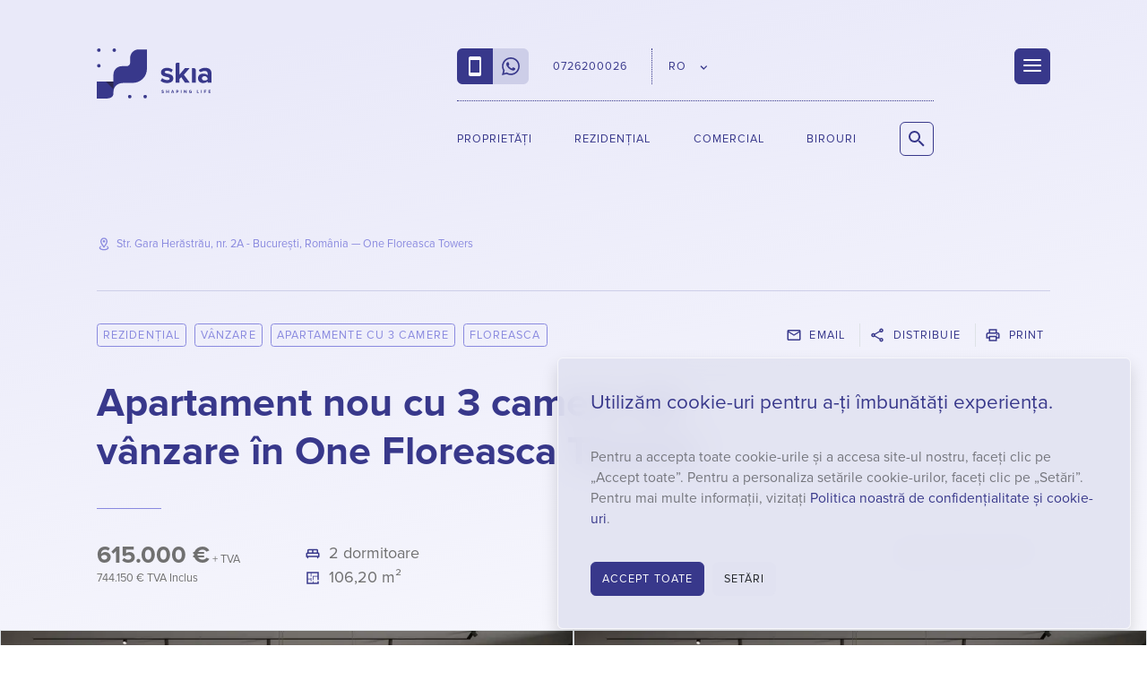

--- FILE ---
content_type: text/html; charset=UTF-8
request_url: https://skia.one.ro/ro/vanzare/apartament-3-camere-one-floreasca-towers-sks1614/
body_size: 32177
content:
<!DOCTYPE html><html lang="ro"><head itemscope itemtype="http://schema.org/WebSite"><meta charset="utf-8"><meta http-equiv="X-UA-Compatible" content="IE=edge"><meta name="viewport" content="width=device-width, initial-scale=1.0, minimum-scale=1, maximum-scale=1" /><title>Apartament nou cu 3 camere de vânzare în One Floreasca Towers, Floreasca, Sector 2 [SKS1614] -</title><meta name="description" content="Cumpără apartament nou cu 3 camere de vânzare în One Floreasca Towers ᯓ★ Locații premium, calitate și sustenabilitate » Solicită oferta!" /><link rel="dns-prefetch" href="//fonts.googleapis.com"><link rel="dns-prefetch" href="//fonts.gstatic.com"><link rel="dns-prefetch" href="//www.googletagmanager.com"><link rel="dns-prefetch" href="//connect.facebook.net"><link rel="preload" as="style" href="https://cdn.skia.ro/min/styles.css?v=1768467206" /><link rel="preload" as="script" href="https://cdn.skia.ro/min/loader.js?v=1761121491" /><meta name="apple-mobile-web-app-capable" content="yes" /><meta name="apple-mobile-web-app-status-bar-style" content="black-translucent" /><link rel="canonical" href="https://skia.one.ro/ro/vanzare/apartament-3-camere-one-floreasca-towers-sks1614/"/><link rel="alternate" hreflang="en-ro" href="https://skia.one.ro/en/sale/2-bedroom-apartment-one-floreasca-towers-sks1614/"/><link rel="alternate" hreflang="ro-ro" href="https://skia.one.ro/ro/vanzare/apartament-3-camere-one-floreasca-towers-sks1614/"/><link rel="shortlink" href="https://skia.one.ro/ro/sks1614" /><meta itemprop="name" content="Apartament nou cu 3 camere de vânzare în One Floreasca Towers, Floreasca, Sector 2 [SKS1614]"/><meta itemprop="description" content="Cumpără apartament nou cu 3 camere de vânzare în One Floreasca Towers ᯓ★ Locații premium, calitate și sustenabilitate » Solicită oferta!"/><meta itemprop="image" content="https://cdn.skia.ro/media/properties/one-floreasca-towers/apartment/oft-bedroom-1.jpg?w=914&amp;h=480&amp;q=75"/><link href="http://g.page/SkiaRealEstate/review" rel="publisher" /><meta property="og:title" content="Apartament nou cu 3 camere de vânzare în One Floreasca Towers, Floreasca, Sector 2 [SKS1614]" /> <meta property="og:description" content="Cumpără apartament nou cu 3 camere de vânzare în One Floreasca Towers ᯓ★ Locații premium, calitate și sustenabilitate » Solicită oferta!" /> <meta property="og:image" content="https://cdn.skia.ro/media/properties/one-floreasca-towers/apartment/oft-bedroom-1.jpg?w=914&amp;h=480&amp;q=75" /> <meta property="og:image:width" content="914" /> <meta property="og:image:height" content="480" /> <meta property="og:url" content="https://skia.one.ro/ro/vanzare/apartament-3-camere-one-floreasca-towers-sks1614/" /> <meta property="og:type" content="article" /> <meta property="fb:pages" content="SKIARealEstate" /><meta property="fb:app_id" content="342246140160785"/><meta property="fb:admins" content="ganaited"/><meta property="og:site_name" content="SKIA" /><meta name="twitter:card" content="summary_large_image"><meta name="twitter:title" content="Apartament nou cu 3 camere de vânzare în One Floreasca Towers, Floreasca, Sector 2 [SKS1614]"><meta name="twitter:image" content="https://cdn.skia.ro/media/properties/one-floreasca-towers/apartment/oft-bedroom-1.jpg?w=914&amp;h=480&amp;q=75"><meta name="twitter:domain" content="https://skia.one.ro"><link rel="apple-touch-icon" sizes="57x57" href="https://cdn.skia.ro/img/favicons/apple-icon-57x57.png"><link rel="apple-touch-icon" sizes="60x60" href="https://cdn.skia.ro/img/favicons/apple-icon-60x60.png"><link rel="apple-touch-icon" sizes="72x72" href="https://cdn.skia.ro/img/favicons/apple-icon-72x72.png"><link rel="apple-touch-icon" sizes="76x76" href="https://cdn.skia.ro/img/favicons/apple-icon-76x76.png"><link rel="apple-touch-icon" sizes="114x114" href="https://cdn.skia.ro/img/favicons/apple-icon-114x114.png"><link rel="apple-touch-icon" sizes="120x120" href="https://cdn.skia.ro/img/favicons/apple-icon-120x120.png"><link rel="apple-touch-icon" sizes="144x144" href="https://cdn.skia.ro/img/favicons/apple-icon-144x144.png"><link rel="apple-touch-icon" sizes="152x152" href="https://cdn.skia.ro/img/favicons/apple-icon-152x152.png"><link rel="apple-touch-icon" sizes="180x180" href="https://cdn.skia.ro/img/favicons/apple-icon-180x180.png"><link rel="icon" type="image/png" sizes="192x192" href="https://cdn.skia.ro/img/favicons/android-icon-192x192.png"><link rel="icon" type="image/png" sizes="32x32" href="https://cdn.skia.ro/img/favicons/favicon-32x32.png"><link rel="icon" type="image/png" sizes="96x96" href="https://cdn.skia.ro/img/favicons/favicon-96x96.png"><link rel="icon" type="image/png" sizes="16x16" href="https://cdn.skia.ro/img/favicons/favicon-16x16.png"><meta name="msapplication-TileColor" content="#ffffff"><meta name="msapplication-TileImage" content="https://cdn.skia.ro/img/favicons/ms-icon-144x144.png"><meta name="theme-color" content="#ffffff"><link rel="icon" href="https://cdn.skia.ro/img/favicon.ico" type="image/x-icon" /><link rel="shortcut icon" type="image/x-icon" href="https://cdn.skia.ro/img/favicon.ico" /><link rel="manifest" href="https://skia.one.ro/manifest.json"><link href="https://cdn.skia.ro/min/styles.css?v=1768467206" rel="stylesheet" id="styles-css"><meta name="facebook-domain-verification" content="mua622hntk10tjkw6d0prvohxw3a63" /><script>var CS_DFR = {"status":"request","allows":["necessary",""],"allow_necessary":true,"allow_functional":false,"allow_performance":false,"allow_targeting":false,"agreement_stamp":0};	var GA_TID = 'G-8LDZG8NVV4';	var GA_GCM = '';	window.dataLayer = window.dataLayer || [];	function gtag(){ dataLayer.push(arguments); }	if (CS_DFR) {	if ('request' == CS_DFR.status) {	gtag('consent', 'default', {	'functionality_storage': 'denied',	'personalization_storage': 'denied',	'security_storage': 'denied',	'ad_storage': 'denied',	'analytics_storage': 'denied',	'ad_user_data': 'denied',	'ad_personalization': 'denied',	'wait_for_update': 500	});	}	else {	gtag('consent', 'default', {	functionality_storage: CS_DFR.allow_functional ? 'granted' : 'denied',	personalization_storage: CS_DFR.allow_functional ? 'granted' : 'denied',	security_storage: CS_DFR.allow_functional ? 'granted' : 'denied',	analytics_storage: CS_DFR.allow_performance || CS_DFR.allow_targeting ? 'granted' : 'denied',	ad_storage: CS_DFR.allow_targeting ? 'granted' : 'denied',	ad_user_data: CS_DFR.allow_targeting ? 'granted' : 'denied',	ad_personalization: CS_DFR.allow_targeting ? 'granted' : 'denied',	});	}	}	else if (GA_GCM) {	gtag('consent', 'update', {	ad_user_data: GA_GCM,	ad_personalization: GA_GCM,	ad_storage: GA_GCM,	analytics_storage: GA_GCM,	functionality_storage: GA_GCM,	personalization_storage: GA_GCM,	security_storage: GA_GCM	});	}	var DISTRACK = false;	var IS_EMBED = false;</script><script id="ums-gtm-tracking">(function(w,d,s,l,i){w[l]=w[l]||[];w[l].push({'gtm.start':new Date().getTime(),event:'gtm.js'});var f=d.getElementsByTagName(s)[0],j=d.createElement(s),dl=l!='dataLayer'?'&l='+l:'';j.async=true;j.src='https://www.googletagmanager.com/gtm.js?id='+i+dl;f.parentNode.insertBefore(j,f);})(window,document,'script','dataLayer','GTM-5HFXNVHK');</script><script type="application/ld+json">{"@context":"http:\/\/schema.org","@type":"Apartment","mainEntityOfPage":{"@type":"WebPage","@id":"https:\/\/skia.one.ro\/ro\/vanzare\/apartament-3-camere-one-floreasca-towers-sks1614\/"},"image":{"@type":"ImageObject","url":"https:\/\/cdn.skia.ro\/media\/properties\/one-floreasca-towers\/apartment\/oft-bedroom-1.jpg?w=914&h=480&q=50","width":914,"height":480},"name":"Apartament nou cu 3 camere de v\u00e2nzare \u00een One Floreasca Towers","description":null,"numberOfRooms":3,"numberOfBedrooms":2,"numberOfBathroomsTotal":0,"floorLevel":13,"tourBookingPage":"https:\/\/skia.one.ro\/ro\/sks1614","address":"Str. Gara Her\u0103str\u0103u, nr. 2A - Bucure\u0219ti, Rom\u00e2nia","telephone":"0726 200 026","yearBuilt":""}</script><script>var _DC = [], defer_call = function (f) { _DC.push(f); };</script></head><body class=""><div id="wrapper" class="d-flex flex-column one-floreasca-towers-sale-b-13-4-wrapper property-wrapper" style="min-height: 100%"><header id="header" class="d-print-none white-header"><meta itemprop="name" content="Skia Real Estate" /><meta itemprop="address" content="One Mircea Eliade, Calea Floreasca 159, bl. T3, parter" /><meta itemprop="telephone" content="0726 000 026" /><meta itemprop="email" content="&#111;&#102;&#102;&#105;&#99;&#101;&#64;&#115;&#107;&#105;&#97;&#46;&#114;&#111;" /><meta itemprop="image" content="https://cdn.skia.ro/img/logo.png" /><nav id="navbar" class="navbar navbar-expand-lg"><div class="navbar-container container-lg container-md-px-0"><a class="navbar-brand" href="https://skia.one.ro/ro/" rel="home" title="Brokerul oficial al One United Properties"><?xml version="1.0" encoding="UTF-8"?> <svg id="skia-logo-wide" xmlns="http://www.w3.org/2000/svg" version="1.1" viewBox="0 0 1139.29 497.8"> <title>Skia - Shaping Life</title> <path d="M581.7,290.61" fill="currentColor"/> <path d="M581.7,290.61" fill="currentColor"/> <g> <g> <path d="M414.52,10.6c-45.78,0-82.89,37.11-82.89,82.89v47.82c0,19.46-15.78,35.24-35.24,35.24h-47.82c-45.78,0-82.89,37.11-82.89,82.89v70.04H0v168.3h89.02c40.82,0,76.65-11.39,76.65-53.72v-13.01c0-37.72,23.58-88.69,103.8-88.69l88.9-.22c77.25,0,139.88-62.63,139.88-139.88V10.6h-83.73Z" fill="currentColor"/> <circle cx="327.3" cy="478.58" r="17.45" fill="currentColor"/> <circle cx="480.78" cy="478.58" r="17.45" fill="currentColor"/> <circle cx="20.35" cy="172.19" r="17.45" fill="currentColor"/> <circle cx="20.35" cy="17.45" r="17.45" fill="currentColor"/> <circle cx="173.82" cy="17.45" r="17.45" fill="currentColor"/> <polygon points="165.67 403.75 165.67 329.5 91.41 329.5 165.67 403.75" fill="#2b274f"/> </g> <g> <g> <path d="M649.68,295.03c10.45,9.84,31.93,19.69,49.83,19.69,16.41,0,24.17-5.67,24.17-14.62,0-10.14-12.53-13.72-28.94-17.01-24.76-4.77-56.69-10.74-56.69-45.05,0-24.17,21.18-45.35,59.08-45.35,24.47,0,43.86,8.36,57.88,19.69l-14.92,25.96c-8.65-9.25-25.06-16.71-42.67-16.71-13.72,0-22.67,5.07-22.67,13.43,0,8.95,11.34,12.23,27.45,15.51,24.77,4.77,57.88,11.34,57.88,47.14,0,26.55-22.38,46.25-62.36,46.25-25.06,0-49.23-8.35-64.45-22.38l16.41-26.55Z" fill="currentColor"/> <path d="M876.51,340.38l-38.19-55.49-17.3,18.5v37h-37.89v-182.62c0-9.05,7.34-16.39,16.39-16.39h21.5v119.05l54.6-64.15h46.54l-56.98,65.34,58.78,78.77h-47.44Z" fill="currentColor"/> <path d="M945.39,340.38v-144.11h19.52c10.14,0,18.37,8.22,18.37,18.37v125.74h-37.89Z" fill="currentColor"/> <path d="M1101.4,340.38v-14.92c-9.84,11.64-26.85,18.5-45.65,18.5-22.98,0-50.13-15.52-50.13-47.74s27.15-45.95,50.13-45.95c19.1,0,36.1,5.97,45.65,17.6v-19.99c0-14.62-12.53-24.17-31.62-24.17-11.14,0-21.67,2.92-31.25,8.77-6.25,3.81-14.37,1.95-17.97-4.42l-7.17-12.7c17.6-15.52,40.28-22.68,62.96-22.68,32.82,0,62.95,13.13,62.95,54.6v93.09h-37.89ZM1101.4,305.66c0-16.33-12.93-29.95-29.26-30.31-.39,0-.78-.01-1.17-.01-14.92,0-27.15,8.05-27.15,21.78s12.23,21.18,27.15,21.18c12.23,0,24.17-4.18,30.43-12.53v-.11Z" fill="currentColor"/> </g> <g> <path d="M642.48,439.27l3.34-4.64c2.04,2.04,5.19,3.89,9.18,3.89,3.43,0,5.1-1.67,5.1-3.34,0-5.01-16.69-1.48-16.69-12.42,0-4.82,4.17-8.9,10.94-8.9,4.64,0,8.44,1.48,11.31,4.08l-3.43,4.64c-2.32-2.22-5.47-3.34-8.44-3.34-2.6,0-4.08,1.3-4.08,2.97,0,4.64,16.59,1.48,16.59,12.42,0,5.19-3.8,9.27-11.59,9.27-5.56,0-9.55-1.85-12.24-4.64Z" fill="currentColor"/> <path d="M709.6,443.35v-12.24h-13.63v12.24h-6.21v-28.92h6.21v11.31h13.63v-11.31h6.21v28.92h-6.21Z" fill="currentColor"/> <path d="M760.95,443.35l-1.85-4.82h-12.42l-1.76,4.82h-7.05l11.22-28.92h7.69l11.12,28.92h-6.95ZM752.89,420.54l-4.45,12.42h8.99l-4.54-12.42Z" fill="currentColor"/> <path d="M789.97,443.35v-28.92h13.53c6.3,0,9.73,4.26,9.73,9.27s-3.43,9.27-9.73,9.27h-7.42v10.38h-6.12ZM806.94,423.69c0-2.41-1.76-3.89-4.26-3.89h-6.58v7.79h6.58c2.5,0,4.26-1.48,4.26-3.89Z" fill="currentColor"/> <path d="M835.12,443.35v-28.92h6.21v28.92h-6.21Z" fill="currentColor"/> <path d="M885.92,443.35l-13.81-18.91v18.91h-6.21v-28.92h6.3l13.44,18.17v-18.17h6.21v28.92h-5.93Z" fill="currentColor"/> <path d="M915.59,428.89c0-9.27,6.95-15.02,15.39-15.02,6.03,0,9.83,3.15,12.05,6.49l-5.19,2.78c-1.3-2.04-3.71-3.71-6.86-3.71-5.19,0-9.09,3.89-9.09,9.46s3.89,9.46,9.09,9.46c2.6,0,5.01-1.11,6.21-2.22v-3.34h-7.69v-5.38h13.81v11.12c-2.87,3.15-7.05,5.38-12.33,5.38-8.44,0-15.39-5.93-15.39-15.02Z" fill="currentColor"/> <path d="M995.13,443.35v-28.92h6.21v23.55h12.24v5.38h-18.45Z" fill="currentColor"/> <path d="M1035.83,443.35v-28.92h6.12v28.92h-6.12Z" fill="currentColor"/> <path d="M1066.6,443.35v-28.92h20.49v5.38h-14.37v6.12h14.09v5.38h-14.09v12.05h-6.12Z" fill="currentColor"/> <path d="M1110.64,443.35v-28.92h20.49v5.38h-14.28v6.12h14v5.38h-14v6.67h14.28v5.38h-20.49Z" fill="currentColor"/> </g> </g> </g> </svg></a><div class="navbar-links"><ul class="navbar-contact"><li class="navbar-contact-item navbar-contact-phone"><a href="tel:+40726200026" data-interaction="Contact/Click/Phone" itemprop="telephone" content="+40726200026" class="phone-icon"><span class="d-none text-uppercase">0726200026</span></a></li><li class="navbar-contact-item navbar-contact-whatsapp"><a href="https://wa.me/+40726200026" data-interaction="Contact/Click/Whatsapp" itemprop="telephone" content="+40726000026" target="_blank" class="whatsapp-icon"><span class="d-none text-uppercase">Whatsapp</span></a></li><li class="navbar-contact-item navbar-contact-number d-none d-xl-flex"><a href="https://wa.me/+40726200026" data-interaction="Contact/Click/Whatsapp" itemprop="telephone" content="+40726000026" target="_blank"><span class="text-uppercase">0726200026</span></a></li><li class="navbar-contact-item navbar-contact-language dropdown"><a href="#ro" class="dropdown-toggle" data-toggle="dropdown" aria-haspopup="true" aria-expanded="false"><span class="text-uppercase">RO</span></a><div class="dropdown-menu"><a class="dropdown-item active" href="/ro/"><svg xmlns="http://www.w3.org/2000/svg" viewBox="0 0 640 480" style="width: 20px; margin-top: 0px"> <g fill-rule="evenodd" stroke-width="1pt"> <path fill="#00319c" d="M0 0h213.3v480H0z"/> <path fill="#ffde00" d="M213.3 0h213.4v480H213.3z"/> <path fill="#de2110" d="M426.7 0H640v480H426.7z"/> </g></svg> Română</a><a class="dropdown-item" href="https://skia.one.ro/en/sale/2-bedroom-apartment-one-floreasca-towers-sks1614/"><svg xmlns="http://www.w3.org/2000/svg" viewBox="0 0 640 480" style="width: 20px; margin-top: 0px"> <path fill="#012169" d="M0 0h640v480H0z"/> <path fill="#FFF" d="M75 0l244 181L562 0h78v62L400 241l240 178v61h-80L320 301 81 480H0v-60l239-178L0 64V0h75z"/> <path fill="#C8102E" d="M424 281l216 159v40L369 281h55zm-184 20l6 35L54 480H0l240-179zM640 0v3L391 191l2-44L590 0h50zM0 0l239 176h-60L0 42V0z"/> <path fill="#FFF" d="M241 0v480h160V0H241zM0 160v160h640V160H0z"/> <path fill="#C8102E" d="M0 193v96h640v-96H0zM273 0v480h96V0h-96z"/></svg> English</a></div></li><li class="navbar-contact-item navbar-contact-one"><a href="https://www.one.ro/ro/" target="_blank"><svg xmlns="http://www.w3.org/2000/svg" xmlns:xlink="http://www.w3.org/1999/xlink" viewBox="0 0 1021.75 236.28"><defs><clipPath id="a"><rect y="0.01" width="1021.73" height="253.56" style="fill:none"/></clipPath></defs><title>skia-signature-simple</title><path d="M312.27,139.39c0-12.6,9.22-21.63,21.82-21.63s21.88,9,21.88,21.63S346.76,161,334.09,161,312.27,152,312.27,139.39Zm34.55,0c0-7.84-5-13.73-12.73-13.73s-12.67,5.89-12.67,13.73,5,13.73,12.67,13.73S346.82,147.17,346.82,139.39Z" style="fill:currentColor"/><path d="M370.33,160.27V118.45h29.59v7.84H379.24v8.84h20.25V143H379.24v17.3Z" style="fill:currentColor"/><path d="M414.29,160.27V118.45h29.59v7.84H423.19v8.84h20.25V143H423.19v17.3Z" style="fill:currentColor"/><path d="M458.18,160.27V118.45h8.9v41.82Z" style="fill:currentColor"/><path d="M481.51,139.39c0-12.85,9.72-21.63,22.26-21.63A19.14,19.14,0,0,1,521.26,128l-7.65,3.76a11.33,11.33,0,0,0-9.84-6.08c-7.59,0-13.1,5.83-13.1,13.73s5.52,13.73,13.1,13.73a11.21,11.21,0,0,0,9.84-6.08l7.65,3.7c-3,5.2-8.28,10.28-17.49,10.28C491.22,161,481.51,152.25,481.51,139.39Z" style="fill:currentColor"/><path d="M534.68,160.27V118.45h8.9v41.82Z" style="fill:currentColor"/><path d="M588.85,160.27l-2.57-7.08H568.35l-2.63,7.08H555.56l16.18-41.82h11.16L599,160.27Zm-11.54-32.92-6.52,18h13Z" style="fill:currentColor"/><path d="M611,160.27V118.45h8.9v34h17.68v7.84Z" style="fill:currentColor"/><g style="clip-path:url(#a)"><path d="M314.28,235.53V193.71h22c8,0,12,5.08,12,10.66,0,5.27-3.26,8.78-7.21,9.59,4.45.69,8,5,8,10.28,0,6.27-4.2,11.29-12.16,11.29Zm25-29.59c0-2.63-1.88-4.58-4.89-4.58H323.18v9.09h11.16C337.35,210.45,339.23,208.57,339.23,205.93ZM340,223c0-2.63-1.88-4.89-5.39-4.89H323.18v9.72h11.47C338,227.82,340,226,340,223Z" style="fill:currentColor"/><path d="M387.58,235.53l-8.21-14.86h-6.52v14.86h-8.9V193.71H383.5c8.71,0,14,5.71,14,13.48,0,7.4-4.64,11.35-9.15,12.41l9.4,15.93Zm.88-28.34c0-3.51-2.7-5.64-6.27-5.64h-9.34v11.29h9.34C385.76,212.83,388.45,210.7,388.45,207.19Z" style="fill:currentColor"/><path d="M410.4,214.65c0-12.6,9.22-21.63,21.82-21.63s21.88,9,21.88,21.63-9.22,21.63-21.88,21.63S410.4,227.25,410.4,214.65Zm34.55,0c0-7.84-5-13.73-12.73-13.73s-12.67,5.89-12.67,13.73,5,13.73,12.67,13.73S444.95,222.42,444.95,214.65Z" style="fill:currentColor"/><path d="M493.29,235.53l-12.67-16.74-3.26,3.89v12.85h-8.9V193.71h8.9v18.68l14.8-18.68h11l-16.62,19.62,17.74,22.2Z" style="fill:currentColor"/><path d="M516.49,235.53V193.71h29.59v7.84H525.4v8.84h20.25v7.84H525.4v9.47h20.69v7.84Z" style="fill:currentColor"/><path d="M584.84,235.53l-8.21-14.86H570.1v14.86h-8.9V193.71h19.56c8.71,0,14,5.71,14,13.48,0,7.4-4.64,11.35-9.15,12.41l9.4,15.93Zm.88-28.34c0-3.51-2.7-5.64-6.27-5.64H570.1v11.29h9.34C583,212.83,585.71,210.7,585.71,207.19Z" style="fill:currentColor"/><path d="M145,223a7.35,7.35,0,1,1,7.34,7.34A7.34,7.34,0,0,1,145,223" style="fill:currentColor"/><path d="M214.61,151.11a7.35,7.35,0,1,1,7.34,7.34,7.34,7.34,0,0,1-7.34-7.34" style="fill:currentColor"/><path d="M214.61,79.23A7.35,7.35,0,1,1,222,86.57a7.34,7.34,0,0,1-7.34-7.34" style="fill:currentColor"/><path d="M145,151.11a7.35,7.35,0,1,1,7.34,7.34,7.34,7.34,0,0,1-7.34-7.34" style="fill:currentColor"/><path d="M145,79.23a7.35,7.35,0,1,1,7.34,7.34A7.34,7.34,0,0,1,145,79.23" style="fill:currentColor"/><path d="M214.61,7.35A7.35,7.35,0,1,1,222,14.69a7.34,7.34,0,0,1-7.34-7.34" style="fill:currentColor"/><path d="M145,7.35a7.35,7.35,0,1,1,7.34,7.34A7.34,7.34,0,0,1,145,7.35" style="fill:currentColor"/><path d="M214.61,222.1a7.35,7.35,0,1,1,7.34,7.34,7.34,7.34,0,0,1-7.34-7.34" style="fill:currentColor"/><path d="M69.66,223a13,13,0,1,1,13,13,13,13,0,0,1-13-13" style="fill:currentColor"/><path d="M5.63,223A7.35,7.35,0,1,1,13,230.33,7.34,7.34,0,0,1,5.63,223" style="fill:currentColor"/><path d="M69.66,151.11a13,13,0,1,1,13,13,13,13,0,0,1-13-13" style="fill:currentColor"/><path d="M82.64,71.88a7.35,7.35,0,1,1-7.34,7.34,7.34,7.34,0,0,1,7.34-7.34" style="fill:currentColor"/><path d="M82.64,0A7.35,7.35,0,1,1,75.3,7.34,7.34,7.34,0,0,1,82.64,0" style="fill:currentColor"/><path d="M0,151.11a13,13,0,1,1,13,13,13,13,0,0,1-13-13" style="fill:currentColor"/><path d="M13,71.88a7.35,7.35,0,1,1-7.34,7.34A7.34,7.34,0,0,1,13,71.88" style="fill:currentColor"/><path d="M13,0A7.35,7.35,0,1,1,5.63,7.34,7.34,7.34,0,0,1,13,0" style="fill:currentColor"/><path d="M724.66,222.74h2.39v8.53c0,1.36.68,2.07,1.85,2.07a1.85,1.85,0,0,0,1.6-.75,3.06,3.06,0,0,0,.28-1.64v-8.21h2.41v8a4.75,4.75,0,0,1-1,3.56,4,4,0,0,1-3.24,1.36,4.15,4.15,0,0,1-3.13-1.2c-1-1.05-1.15-2.18-1.15-3.82Zm20.11,0h2.3l5.4,8.28v-8.28h2.39v12.61h-2.32l-5.38-8.26v8.26h-2.39Zm21.58,0h2.41v12.6h-2.41Zm12.63,0h7v2.35h-2.32v10.26h-2.41V225.1H779Zm17.41,0h6.87v2.35H798.8v2.26h4.46v2.33H798.8V233h4.46v2.35h-6.87Zm17.9,0h3c2.22,0,3.77.26,5.14,1.6a6.69,6.69,0,0,1,1.83,4.88,6.17,6.17,0,0,1-2.15,5c-1.45,1.13-2.94,1.15-4.78,1.15H814.3Zm2.39,2.35V233h1.26a3.65,3.65,0,0,0,3-1,4.21,4.21,0,0,0,.92-2.88c0-2.64-1.45-4-4.2-4ZM849,222.74h2.94c1.64,0,2.77.24,3.56,1a3.63,3.63,0,0,1,1,2.64,3.26,3.26,0,0,1-1.58,3,6.29,6.29,0,0,1-3.52.62v5.35H849Zm2.41,4.93h1.13c1.07,0,1.62-.41,1.62-1.28s-.6-1.3-1.73-1.3h-1Zm16.36-4.93h2.94a4.8,4.8,0,0,1,3.56,1,3.63,3.63,0,0,1,1,2.64,3.31,3.31,0,0,1-2.43,3.37l3,5.61h-2.62L870.42,230h-.24v5.35h-2.39Zm2.41,4.93h1.11c1.07,0,1.64-.43,1.64-1.28s-.56-1.3-1.71-1.3h-1Zm28.92,1.43a6.57,6.57,0,1,1-13.12.51c0-.19,0-.4,0-.58a6.55,6.55,0,1,1,13.1-.36v.41m-10.69,0a4.14,4.14,0,0,0,8.26.34,1,1,0,0,0,0-.34,4.21,4.21,0,0,0-4.09-4.35h-.06a4.15,4.15,0,0,0-4.12,4.16v.21m21.69-6.36H913c1.64,0,2.77.24,3.56,1a3.63,3.63,0,0,1,1,2.64,3.24,3.24,0,0,1-1.6,3,6.22,6.22,0,0,1-3.5.62v5.35h-2.41Zm2.41,4.93h1.15c1.09,0,1.64-.41,1.64-1.28s-.6-1.3-1.75-1.3h-1Zm16.25-4.93h6.87v2.35h-4.48v2.26h4.48v2.33h-4.48V233h4.48v2.35h-6.87Zm18,0h2.94a4.8,4.8,0,0,1,3.56,1,3.71,3.71,0,0,1,1,2.64,3.31,3.31,0,0,1-2.43,3.37l3,5.61h-2.62L949.44,230h-.24v5.35h-2.41Zm2.41,4.93h1.11c1.09,0,1.66-.43,1.66-1.28s-.58-1.3-1.73-1.3h-1Zm15.42-4.93h7v2.35H969.3v10.26h-2.41V225.1h-2.26Zm17.23,0h2.41v12.6h-2.41Zm13.89,0h6.87v2.35h-4.46v2.26h4.46v2.33h-4.46V233h4.46v2.35h-6.87Zm18.83,9c.56,1.07,1.24,1.64,2.09,1.64a1.34,1.34,0,0,0,1.45-1.17,2,2,0,0,0-.81-1.39c-2.62-2.2-4.16-3.39-4.16-5.18a3.32,3.32,0,0,1,3.45-3.18h0a4.66,4.66,0,0,1,3.65,2l-1.79,1.58a2.48,2.48,0,0,0-1.9-1.3c-.68,0-1.07.38-1.07.88s.38.81.73,1.13c2.35,2.07,4.24,3,4.24,5.35a3.56,3.56,0,0,1-3.86,3.58,4.29,4.29,0,0,1-4-2.73Zm-200-72.45c0,24.85-19.26,45.75-45.6,45.75s-45.58-20.9-45.58-45.75c0-25,19.43-46.24,45.58-46.24s45.6,21.24,45.6,46.24m-81,.19c0,19.84,14.87,36.09,35.41,36.09,20.31,0,35.36-16.25,35.36-36.09,0-20.18-16.08-36.94-35.41-36.94-19.49,0-35.39,16.76-35.39,36.94M846.47,131c9.06-11.86,19.92-17.94,32.78-17.94,19.09,0,32.38,13.16,32.38,40.65v49H900.47V155.17c0-20.58-6.42-31.93-23.38-31.93-9.38,0-17.09,4.12-23,11.86-6.59,8.55-7.59,17.08-7.59,30.93v36.69H835.29V115.35h11.18Zm96.6,29c.49,20.09,14.18,34.74,32.93,34.74,18.26,0,27-10.37,33.4-20.92l9.38,4.93c-8.89,17.43-22.54,26.17-41.63,26.17-29,0-45.6-22.22-45.6-45.6,0-23.83,17.62-46.22,44.94-46.22,24.85,0,44.92,17.94,45.26,46.9Zm66.33-9.87c-4.65-18.13-17.6-26.17-32.76-26.17-15.63,0-27.32,8.4-32.38,26.17Z" style="fill:currentColor"/><path d="M789.8,180.23c-17.55,17.53-41.23,23.46-53.36,11.33s-6.23-35.75,11.33-53.36,41.64-23.74,53.71-11.67,6,36-11.69,53.71M753,143.63c-13.5,13.5-18,31.16-8.87,40.25s26.75,4.63,40.25-8.85c13.74-13.74,18-32.27,9.45-40.84S766.7,129.9,753,143.63" style="fill:currentColor"/></g></svg></a></li><li class="navbar-contact-item navbar-contact-search d-lg-none"><a href="https://skia.one.ro/ro/cauta/" class="btn square-btn iconize-btn large-icon search-icon" data-toggle="collapse" data-target="#search" aria-controls="menu" aria-expanded="false" aria-label="Caută proprietăți"><span class="d-none text-uppercase">Caută proprietăți</span></a></li></ul><ul class="navbar-assets d-none d-lg-flex"><li class="navbar-asset-item"><a href="https://skia.one.ro/ro/proprietati/" title="Proprietăți disponibile" class="text-uppercase popover-menu-link properties-menu-link" data-toggle="collapse" data-target="#properties-menu">Proprietăți</a></li><li class="navbar-asset-item" data-menu="residential" data-slug="rezidential"><a href="https://skia.one.ro/ro/rezidential/" title="Proprietăți rezidențiale" class="text-uppercase popover-menu-link residential-menu-link">Rezidențial</a></li><li class="navbar-asset-item" data-menu="commercial" data-slug="comercial"><a href="https://skia.one.ro/ro/comercial/" title="Spații comerciale" class="text-uppercase popover-menu-link commercial-menu-link">Comercial</a></li><li class="navbar-asset-item" data-menu="office" data-slug="birou"><a href="https://skia.one.ro/ro/birou/" title="Spații de birouri" class="text-uppercase popover-menu-link office-menu-link">Birouri</a></li><li class="navbar-search-item"><button class="btn btn-outline-inherit square-btn iconize-btn large-icon search-icon search-toggler collapsed" type="button" data-toggle="collapse" data-target="#search" aria-controls="menu" aria-expanded="false" aria-label="Caută proprietăți"><span class="d-none text-uppercase">Caută proprietăți</span></button></li></ul><div class="search-collapse collapse" id="search"><form class="form-inline search-form d-flex w-100" action="/ro/cauta"><div class="input-group search-icon text-primary w-100"><input class="form-control flex-grow-1" type="search" name="q" placeholder="Caută proprietăți..." aria-label="Caută proprietăți" autofocus><div class="input-group-append"><button class="btn btn-light square-btn iconize-btn large-icon close-icon d-none d-lg-flex" type="button" data-toggle="collapse" data-target=".search-collapse"><span class="sr-only">Închide</span></button><button class="btn btn-light square-btn iconize-btn large-icon search-icon d-lg-none" type="submit"><span class="sr-only">Caută proprietăți</span></button></div></div></form></div></div><div class="navbar-hamburger"><button type="button" class="menu-toggler collapsed hamburger hamburger--squeeze" data-toggle="collapse" data-target="#menu" aria-controls="menu" aria-expanded="false" aria-label="Menu"><span class="hamburger-box"><span class="hamburger-inner"></span></span></button></div></div></nav></header><main id="contents" class="my-auto position-relative"><div itemscope itemtype="http://schema.org/RealEstateListing"><div class="head"><div class="bg-overlayer bg-gradient-secondary"></div><div class="head-heading"><div class="container-lg py-3 pb-5"><meta itemprop="url" content="https://skia.one.ro/ro/vanzare/apartament-3-camere-one-floreasca-towers-sks1614/" /><div class="row no-gutters d-print-none"><div class="col col-lg-12"><div class="intro my-0 iconize-text location-icon large-icon text-secondary font-weight-normal" itemprop="address" itemscope itemtype="http://schema.org/PostalAddress" style="text-transform: none;"><span><span itemprop="streetAddress">Str. Gara Herăstrău, nr. 2A - București, România</span> &mdash; <a href="https://skia.one.ro/ro/one-floreasca-towers/" class="text-reset">One Floreasca Towers</a></span></div><hr class="full ternary my-3 d-none d-lg-block" /></div><div class="col-lg-auto d-none d-lg-flex align-items-center"><a href="https://skia.one.ro/ro/rezidential/" class="btn btn-sm btn-outline-secondary mr-1">Rezidențial</a><a href="https://skia.one.ro/ro/vanzare/" class="btn btn-sm btn-outline-secondary mr-1">Vânzare</a><a href="https://skia.one.ro/ro/vanzare/apartamente/apartamente-3-camere/" class="btn btn-sm btn-outline-secondary mr-1"title="Apartamente cu 3 camere de vânzare">Apartamente cu 3 camere</a><a href="https://skia.one.ro/ro/vanzare/apartamente/floreasca/" class="btn btn-sm btn-outline-secondary mr-1" title="Apartamente de vânzare în Floreasca">Floreasca</a></div><div class="col-12 col-lg-auto d-flex ml-auto align-items-center"><a href="#" class="btn btn-sm btn-link iconize-btn large-icon email-icon ml-auto ml-lg-1" data-share="email"><span class="d-none d-md-inline">Email</span></a><div class="btn-group ml-lg-1 border-left"><button type="button" class="btn btn-sm btn-link iconize-btn large-icon share-icon" data-toggle="dropdown" aria-haspopup="true" aria-expanded="false" id="share-dropdown-button"><span class="d-none d-md-inline">Distribuie</span></button><div class="dropdown-menu dropdown-menu-right" aria-labelledby="share-dropdown-button"><a class="dropdown-item" href="#facebook" data-share="facebook"><svg style="width: 18px; height: 18px; margin-top: -3px" xmlns="http://www.w3.org/2000/svg" viewBox="-20 -20 340 340"><title>Facebook</title><path fill="currentColor" d="M205.807,0h-15.694c-43.62,0-79.107,35.488-79.107,79.108v33.386H84.193c-2.761,0-5,2.239-5,5v40c0,2.761,2.239,5,5,5 h26.811V285c0,2.761,2.239,5,5,5h40c2.761,0,5-2.239,5-5V162.494h39.786c2.761,0,5-2.239,5-5v-40c0-2.761-2.239-5-5-5h-39.786 V79.108c0-16.05,13.058-29.108,29.107-29.108h15.694c2.761,0,5-2.239,5-5V5C210.807,2.239,208.568,0,205.807,0z"/></svg> Facebook</a><a class="dropdown-item" href="#whatsapp" data-share="whatsapp"><svg style="width: 18px; height: 18px; margin-top: -3px" viewBox="0 0 24 24"><title>WhatsApp</title><path fill="currentColor" d="M12.04 2C6.58 2 2.13 6.45 2.13 11.91C2.13 13.66 2.59 15.36 3.45 16.86L2.05 22L7.3 20.62C8.75 21.41 10.38 21.83 12.04 21.83C17.5 21.83 21.95 17.38 21.95 11.92C21.95 9.27 20.92 6.78 19.05 4.91C17.18 3.03 14.69 2 12.04 2M12.05 3.67C14.25 3.67 16.31 4.53 17.87 6.09C19.42 7.65 20.28 9.72 20.28 11.92C20.28 16.46 16.58 20.15 12.04 20.15C10.56 20.15 9.11 19.76 7.85 19L7.55 18.83L4.43 19.65L5.26 16.61L5.06 16.29C4.24 15 3.8 13.47 3.8 11.91C3.81 7.37 7.5 3.67 12.05 3.67M8.53 7.33C8.37 7.33 8.1 7.39 7.87 7.64C7.65 7.89 7 8.5 7 9.71C7 10.93 7.89 12.1 8 12.27C8.14 12.44 9.76 14.94 12.25 16C12.84 16.27 13.3 16.42 13.66 16.53C14.25 16.72 14.79 16.69 15.22 16.63C15.7 16.56 16.68 16.03 16.89 15.45C17.1 14.87 17.1 14.38 17.04 14.27C16.97 14.17 16.81 14.11 16.56 14C16.31 13.86 15.09 13.26 14.87 13.18C14.64 13.1 14.5 13.06 14.31 13.3C14.15 13.55 13.67 14.11 13.53 14.27C13.38 14.44 13.24 14.46 13 14.34C12.74 14.21 11.94 13.95 11 13.11C10.26 12.45 9.77 11.64 9.62 11.39C9.5 11.15 9.61 11 9.73 10.89C9.84 10.78 10 10.6 10.1 10.45C10.23 10.31 10.27 10.2 10.35 10.04C10.43 9.87 10.39 9.73 10.33 9.61C10.27 9.5 9.77 8.26 9.56 7.77C9.36 7.29 9.16 7.35 9 7.34C8.86 7.34 8.7 7.33 8.53 7.33Z" /></svg> Whatsapp</a><a class="dropdown-item" href="#pinterest" data-share="pinterest"><svg style="width: 18px; height: 18px; margin-top: -3px" viewBox="0 0 24 24"><title>Pinterest</title><path fill="currentColor" d="M9.04,21.54C10,21.83 10.97,22 12,22A10,10 0 0,0 22,12A10,10 0 0,0 12,2A10,10 0 0,0 2,12C2,16.25 4.67,19.9 8.44,21.34C8.35,20.56 8.26,19.27 8.44,18.38L9.59,13.44C9.59,13.44 9.3,12.86 9.3,11.94C9.3,10.56 10.16,9.53 11.14,9.53C12,9.53 12.4,10.16 12.4,10.97C12.4,11.83 11.83,13.06 11.54,14.24C11.37,15.22 12.06,16.08 13.06,16.08C14.84,16.08 16.22,14.18 16.22,11.5C16.22,9.1 14.5,7.46 12.03,7.46C9.21,7.46 7.55,9.56 7.55,11.77C7.55,12.63 7.83,13.5 8.29,14.07C8.38,14.13 8.38,14.21 8.35,14.36L8.06,15.45C8.06,15.62 7.95,15.68 7.78,15.56C6.5,15 5.76,13.18 5.76,11.71C5.76,8.55 8,5.68 12.32,5.68C15.76,5.68 18.44,8.15 18.44,11.43C18.44,14.87 16.31,17.63 13.26,17.63C12.29,17.63 11.34,17.11 11,16.5L10.33,18.87C10.1,19.73 9.47,20.88 9.04,21.57V21.54Z" /></svg> Pinterest</a><a class="dropdown-item" href="#email" data-share="email"><svg style="width: 18px; height: 18px; margin-top: -3px" xmlns="http://www.w3.org/2000/svg" viewBox="0 0 24 24"><title>Email</title><path fill="currentColor" d="M22 6C22 4.9 21.1 4 20 4H4C2.9 4 2 4.9 2 6V18C2 19.1 2.9 20 4 20H20C21.1 20 22 19.1 22 18V6M20 6L12 11L4 6H20M20 18H4V8L12 13L20 8V18Z" /></svg> Email</a></div></div><div class="btn-group ml-lg-1 border-left"><button type="button" class="btn btn-sm btn-link iconize-btn large-icon print-icon" data-toggle="dropdown" aria-haspopup="true" aria-expanded="false" id="print-dropdown-button"><span class="d-none d-md-inline">Print</span></button><div class="dropdown-menu dropdown-menu-right" aria-labelledby="print-dropdown-button"><a class="dropdown-item" href="#print" data-action="print"><svg style="width: 18px; height: 18px; margin-top: -3px" xmlns="http://www.w3.org/2000/svg" viewBox="0 0 24 24"><title>Print</title><path fill="currentColor" d="M18,3H6V7H18M19,12A1,1 0 0,1 18,11A1,1 0 0,1 19,10A1,1 0 0,1 20,11A1,1 0 0,1 19,12M16,19H8V14H16M19,8H5A3,3 0 0,0 2,11V17H6V21H18V17H22V11A3,3 0 0,0 19,8Z" /></svg> Tipărește</a><a class="dropdown-item" href="#pdf" data-action="view-pdf" data-pdf-url="https://skia.one.ro/ro/vanzare/sks1614.pdf"><svg style="width: 18px; height: 18px; margin-top: -3px" xmlns="http://www.w3.org/2000/svg" viewBox="0 0 24 24"><title>PDF</title><path fill="currentColor" d="M19,3A2,2 0 0,1 21,5V19A2,2 0 0,1 19,21H5C3.89,21 3,20.1 3,19V5C3,3.89 3.89,3 5,3H19M10.59,10.08C10.57,10.13 10.3,11.84 8.5,14.77C8.5,14.77 5,16.58 5.83,17.94C6.5,19 8.15,17.9 9.56,15.27C9.56,15.27 11.38,14.63 13.79,14.45C13.79,14.45 17.65,16.19 18.17,14.34C18.69,12.5 15.12,12.9 14.5,13.09C14.5,13.09 12.46,11.75 12,9.89C12,9.89 13.13,5.95 11.38,6C9.63,6.05 10.29,9.12 10.59,10.08M11.4,11.13C11.43,11.13 11.87,12.33 13.29,13.58C13.29,13.58 10.96,14.04 9.9,14.5C9.9,14.5 10.9,12.75 11.4,11.13M15.32,13.84C15.9,13.69 17.64,14 17.58,14.32C17.5,14.65 15.32,13.84 15.32,13.84M8.26,15.7C7.73,16.91 6.83,17.68 6.6,17.67C6.37,17.66 7.3,16.07 8.26,15.7M11.4,8.76C11.39,8.71 11.03,6.57 11.4,6.61C11.94,6.67 11.4,8.71 11.4,8.76Z" /></svg> Vezi PDF</a></div></div></div></div><hr class="full ternary my-3 d-block d-lg-none d-print-none" /><h1 class="title text-primary font-weight-bold my-3" itemprop="name">Apartament nou cu 3 camere de vânzare în One Floreasca Towers</h1><hr class="short my-3" /><div class="row no-gutters d-print-none"><div class="col-lg-auto"><div class="pr-lg-3 mr-lg-3 border-lg-right" itemprop="offers" itemscope itemtype="http://schema.org/Offer"><div class="h4 font-weight-bold text-dark m-0"><span itemprop="price" content="615000">615.000</span>&nbsp;&euro;<small> +&nbsp;TVA</small></div><meta itemprop="priceCurrency" content="EUR" /><div class="smaller">744.150&nbsp;&euro; TVA Inclus</div></div></div><div class="col-lg-auto d-none"><hr class="short d-lg-none" /><div class="pr-lg-3 mr-lg-3 border-lg-right d-flex flex-row mb-3"><div class="mr-3 mt-auto"><a href="#financing" class="btn btn-primary round-btn iconize-btn large-icon arrow-down-icon"></a></div><div><div class="smaller">Rată lunară medie cu credit imobiliar:</div><div class="h4 font-weight-bold text-dark m-0">6.000 <small>lei / lună</small></div></div></div></div><div class="col-lg-auto order-first order-lg-2"><div class="d-flex flex-wrap flex-row flex-lg-column mb-3"><div class="iconize-text text-primary bedroom-icon mr-1"><span class="text-dark">2 dormitoare</span></div><div class="iconize-text text-primary area-icon mr-1"><span class="text-dark">106,20 m²</span></div></div></div><div class="col-auto ml-lg-auto order-lg-last"><hr class="short d-lg-none" /><div class="d-flex flex-lg-column mb-3"><a href="#map" class="btn btn-sm btn-link iconize-btn large-icon location-icon mr-1" data-target="#property-map-modal" data-toggle="modal">Locația pe hartă</a></div></div></div></div></div></div><div class="container-full property-gallery-section position-relative py-1 mb-3" style="margin-top: -4rem; z-index: 10"><div class="container-lg d-print-none"><div class="d-flex my-1 d-lg-none"><button type="button" class="btn btn-ternary round-btn iconize-btn large-icon arrow-left-icon slider-prev ml-auto" data-target=".gallery-slider" data-action="slider.prev"><span class="sr-only">Pagina precedentă</span></button><button type="button" class="btn btn-primary round-btn iconize-btn large-icon arrow-right-icon slider-next ml-1" data-target=".gallery-slider" data-action="slider.next"><span class="sr-only">Următoarea pagină</span></button></div></div><div class="slider horizontal-slider gallery-slider"><div class="slides slides-lg-2"><div class="slide border" data-index="0"><picture class="picture picture-4-3" data-width="960" data-height="720"><source media="(max-width:480px)" srcset="https://cdn.skia.ro/media/properties/one-floreasca-towers/apartment/oft-bedroom-1.jpg?w=480&h=360&q=66&v=1671702606"><source media="(max-width:768px)" srcset="https://cdn.skia.ro/media/properties/one-floreasca-towers/apartment/oft-bedroom-1.jpg?w=768&h=576&q=66&v=1671702606"><source media="(max-width:992px)" srcset="https://cdn.skia.ro/media/properties/one-floreasca-towers/apartment/oft-bedroom-1.jpg?w=992&h=744&q=66&v=1671702606"><source media="(max-width:1200px)" srcset="https://cdn.skia.ro/media/properties/one-floreasca-towers/apartment/oft-bedroom-1.jpg?w=600&h=450&q=66&v=1671702606"><source media="(max-width:1600px)" srcset="https://cdn.skia.ro/media/properties/one-floreasca-towers/apartment/oft-bedroom-1.jpg?w=800&h=600&q=66&v=1671702606"><source media="(max-width:1920px)" srcset="https://cdn.skia.ro/media/properties/one-floreasca-towers/apartment/oft-bedroom-1.jpg?w=960&h=720&q=66&v=1671702606"><img src="https://cdn.skia.ro/media/properties/one-floreasca-towers/apartment/oft-bedroom-1.jpg?w=960&h=720&q=66&v=1671702606" class="image" alt="Apartament cu 3 camere de vânzare în One Floreasca Towers, Floreasca, Sector 2" draggable="false" /></picture></div><div class="slide border" data-index="1"><picture class="picture picture-4-3" data-width="960" data-height="720"><source media="(max-width:480px)" srcset="https://cdn.skia.ro/media/properties/one-floreasca-towers/apartment/oft-bedroom-1.jpg?w=480&h=360&q=66&v=1671702606"><source media="(max-width:768px)" srcset="https://cdn.skia.ro/media/properties/one-floreasca-towers/apartment/oft-bedroom-1.jpg?w=768&h=576&q=66&v=1671702606"><source media="(max-width:992px)" srcset="https://cdn.skia.ro/media/properties/one-floreasca-towers/apartment/oft-bedroom-1.jpg?w=992&h=744&q=66&v=1671702606"><source media="(max-width:1200px)" srcset="https://cdn.skia.ro/media/properties/one-floreasca-towers/apartment/oft-bedroom-1.jpg?w=600&h=450&q=66&v=1671702606"><source media="(max-width:1600px)" srcset="https://cdn.skia.ro/media/properties/one-floreasca-towers/apartment/oft-bedroom-1.jpg?w=800&h=600&q=66&v=1671702606"><source media="(max-width:1920px)" srcset="https://cdn.skia.ro/media/properties/one-floreasca-towers/apartment/oft-bedroom-1.jpg?w=960&h=720&q=66&v=1671702606"><img src="https://cdn.skia.ro/media/properties/one-floreasca-towers/apartment/oft-bedroom-1.jpg?w=960&h=720&q=66&v=1671702606" class="image" alt="Apartament cu 3 camere de vânzare în One Floreasca Towers, Floreasca, Sector 2 poza nr. 1" draggable="false" /></picture></div><div class="slide border" data-index="2"><picture class="picture picture-4-3" data-width="960" data-height="720"><source media="(max-width:480px)" srcset="https://cdn.skia.ro/media/properties/one-floreasca-towers/apartment/oft-bedroom-2.jpg?w=480&h=360&q=66&v=1671702581"><source media="(max-width:768px)" srcset="https://cdn.skia.ro/media/properties/one-floreasca-towers/apartment/oft-bedroom-2.jpg?w=768&h=576&q=66&v=1671702581"><source media="(max-width:992px)" srcset="https://cdn.skia.ro/media/properties/one-floreasca-towers/apartment/oft-bedroom-2.jpg?w=992&h=744&q=66&v=1671702581"><source media="(max-width:1200px)" srcset="https://cdn.skia.ro/media/properties/one-floreasca-towers/apartment/oft-bedroom-2.jpg?w=600&h=450&q=66&v=1671702581"><source media="(max-width:1600px)" srcset="https://cdn.skia.ro/media/properties/one-floreasca-towers/apartment/oft-bedroom-2.jpg?w=800&h=600&q=66&v=1671702581"><source media="(max-width:1920px)" srcset="https://cdn.skia.ro/media/properties/one-floreasca-towers/apartment/oft-bedroom-2.jpg?w=960&h=720&q=66&v=1671702581"><img src="https://cdn.skia.ro/media/properties/one-floreasca-towers/apartment/oft-bedroom-2.jpg?w=960&h=720&q=66&v=1671702581" class="image" alt="Apartament cu 3 camere de vânzare în One Floreasca Towers, Floreasca, Sector 2 poza nr. 2" draggable="false" /></picture></div><div class="slide border" data-index="3"><picture class="picture picture-4-3" data-width="960" data-height="720"><source media="(max-width:480px)" srcset="https://cdn.skia.ro/media/properties/one-floreasca-towers/apartment/oft-bedroom-3.jpg?w=480&h=360&q=66&v=1671702581"><source media="(max-width:768px)" srcset="https://cdn.skia.ro/media/properties/one-floreasca-towers/apartment/oft-bedroom-3.jpg?w=768&h=576&q=66&v=1671702581"><source media="(max-width:992px)" srcset="https://cdn.skia.ro/media/properties/one-floreasca-towers/apartment/oft-bedroom-3.jpg?w=992&h=744&q=66&v=1671702581"><source media="(max-width:1200px)" srcset="https://cdn.skia.ro/media/properties/one-floreasca-towers/apartment/oft-bedroom-3.jpg?w=600&h=450&q=66&v=1671702581"><source media="(max-width:1600px)" srcset="https://cdn.skia.ro/media/properties/one-floreasca-towers/apartment/oft-bedroom-3.jpg?w=800&h=600&q=66&v=1671702581"><source media="(max-width:1920px)" srcset="https://cdn.skia.ro/media/properties/one-floreasca-towers/apartment/oft-bedroom-3.jpg?w=960&h=720&q=66&v=1671702581"><img src="https://cdn.skia.ro/media/properties/one-floreasca-towers/apartment/oft-bedroom-3.jpg?w=960&h=720&q=66&v=1671702581" class="image" alt="Apartament cu 3 camere de vânzare în One Floreasca Towers, Floreasca, Sector 2 poza nr. 3" draggable="false" /></picture></div><div class="slide border" data-index="4"><picture class="picture picture-4-3" data-width="960" data-height="720"><source media="(max-width:480px)" srcset="https://cdn.skia.ro/media/properties/one-floreasca-towers/apartment/oft-bedroom-4.jpg?w=480&h=360&q=66&v=1671702579"><source media="(max-width:768px)" srcset="https://cdn.skia.ro/media/properties/one-floreasca-towers/apartment/oft-bedroom-4.jpg?w=768&h=576&q=66&v=1671702579"><source media="(max-width:992px)" srcset="https://cdn.skia.ro/media/properties/one-floreasca-towers/apartment/oft-bedroom-4.jpg?w=992&h=744&q=66&v=1671702579"><source media="(max-width:1200px)" srcset="https://cdn.skia.ro/media/properties/one-floreasca-towers/apartment/oft-bedroom-4.jpg?w=600&h=450&q=66&v=1671702579"><source media="(max-width:1600px)" srcset="https://cdn.skia.ro/media/properties/one-floreasca-towers/apartment/oft-bedroom-4.jpg?w=800&h=600&q=66&v=1671702579"><source media="(max-width:1920px)" srcset="https://cdn.skia.ro/media/properties/one-floreasca-towers/apartment/oft-bedroom-4.jpg?w=960&h=720&q=66&v=1671702579"><img src="https://cdn.skia.ro/media/properties/one-floreasca-towers/apartment/oft-bedroom-4.jpg?w=960&h=720&q=66&v=1671702579" loading="lazy" class="image" alt="Apartament cu 3 camere de vânzare în One Floreasca Towers, Floreasca, Sector 2 poza nr. 4" draggable="false" /></picture></div><div class="slide border" data-index="5"><picture class="picture picture-4-3" data-width="960" data-height="720"><source media="(max-width:480px)" srcset="https://cdn.skia.ro/media/properties/one-floreasca-towers/apartment/oft-bedroom-5.jpg?w=480&h=360&q=66&v=1671702578"><source media="(max-width:768px)" srcset="https://cdn.skia.ro/media/properties/one-floreasca-towers/apartment/oft-bedroom-5.jpg?w=768&h=576&q=66&v=1671702578"><source media="(max-width:992px)" srcset="https://cdn.skia.ro/media/properties/one-floreasca-towers/apartment/oft-bedroom-5.jpg?w=992&h=744&q=66&v=1671702578"><source media="(max-width:1200px)" srcset="https://cdn.skia.ro/media/properties/one-floreasca-towers/apartment/oft-bedroom-5.jpg?w=600&h=450&q=66&v=1671702578"><source media="(max-width:1600px)" srcset="https://cdn.skia.ro/media/properties/one-floreasca-towers/apartment/oft-bedroom-5.jpg?w=800&h=600&q=66&v=1671702578"><source media="(max-width:1920px)" srcset="https://cdn.skia.ro/media/properties/one-floreasca-towers/apartment/oft-bedroom-5.jpg?w=960&h=720&q=66&v=1671702578"><img src="https://cdn.skia.ro/media/properties/one-floreasca-towers/apartment/oft-bedroom-5.jpg?w=960&h=720&q=66&v=1671702578" loading="lazy" class="image" alt="Apartament cu 3 camere de vânzare în One Floreasca Towers, Floreasca, Sector 2 poza nr. 5" draggable="false" /></picture></div><div class="slide border" data-index="6"><picture class="picture picture-4-3" data-width="960" data-height="720"><source media="(max-width:480px)" srcset="https://cdn.skia.ro/media/properties/one-floreasca-towers/apartment/oft-bedroom-6.jpg?w=480&h=360&q=66&v=1671702578"><source media="(max-width:768px)" srcset="https://cdn.skia.ro/media/properties/one-floreasca-towers/apartment/oft-bedroom-6.jpg?w=768&h=576&q=66&v=1671702578"><source media="(max-width:992px)" srcset="https://cdn.skia.ro/media/properties/one-floreasca-towers/apartment/oft-bedroom-6.jpg?w=992&h=744&q=66&v=1671702578"><source media="(max-width:1200px)" srcset="https://cdn.skia.ro/media/properties/one-floreasca-towers/apartment/oft-bedroom-6.jpg?w=600&h=450&q=66&v=1671702578"><source media="(max-width:1600px)" srcset="https://cdn.skia.ro/media/properties/one-floreasca-towers/apartment/oft-bedroom-6.jpg?w=800&h=600&q=66&v=1671702578"><source media="(max-width:1920px)" srcset="https://cdn.skia.ro/media/properties/one-floreasca-towers/apartment/oft-bedroom-6.jpg?w=960&h=720&q=66&v=1671702578"><img src="https://cdn.skia.ro/media/properties/one-floreasca-towers/apartment/oft-bedroom-6.jpg?w=960&h=720&q=66&v=1671702578" loading="lazy" class="image" alt="Apartament cu 3 camere de vânzare în One Floreasca Towers, Floreasca, Sector 2 poza nr. 6" draggable="false" /></picture></div><div class="slide border" data-index="7"><picture class="picture picture-4-3" data-width="960" data-height="720"><source media="(max-width:480px)" srcset="https://cdn.skia.ro/media/properties/one-floreasca-towers/apartment/oft-living-1.jpg?w=480&h=360&q=66&v=1671702578"><source media="(max-width:768px)" srcset="https://cdn.skia.ro/media/properties/one-floreasca-towers/apartment/oft-living-1.jpg?w=768&h=576&q=66&v=1671702578"><source media="(max-width:992px)" srcset="https://cdn.skia.ro/media/properties/one-floreasca-towers/apartment/oft-living-1.jpg?w=992&h=744&q=66&v=1671702578"><source media="(max-width:1200px)" srcset="https://cdn.skia.ro/media/properties/one-floreasca-towers/apartment/oft-living-1.jpg?w=600&h=450&q=66&v=1671702578"><source media="(max-width:1600px)" srcset="https://cdn.skia.ro/media/properties/one-floreasca-towers/apartment/oft-living-1.jpg?w=800&h=600&q=66&v=1671702578"><source media="(max-width:1920px)" srcset="https://cdn.skia.ro/media/properties/one-floreasca-towers/apartment/oft-living-1.jpg?w=960&h=720&q=66&v=1671702578"><img src="https://cdn.skia.ro/media/properties/one-floreasca-towers/apartment/oft-living-1.jpg?w=960&h=720&q=66&v=1671702578" loading="lazy" class="image" alt="Apartament cu 3 camere de vânzare în One Floreasca Towers, Floreasca, Sector 2 poza nr. 7" draggable="false" /></picture></div><div class="slide border" data-index="8"><picture class="picture picture-4-3" data-width="960" data-height="720"><source media="(max-width:480px)" srcset="https://cdn.skia.ro/media/properties/one-floreasca-towers/apartment/oft-living-2.jpg?w=480&h=360&q=66&v=1671702599"><source media="(max-width:768px)" srcset="https://cdn.skia.ro/media/properties/one-floreasca-towers/apartment/oft-living-2.jpg?w=768&h=576&q=66&v=1671702599"><source media="(max-width:992px)" srcset="https://cdn.skia.ro/media/properties/one-floreasca-towers/apartment/oft-living-2.jpg?w=992&h=744&q=66&v=1671702599"><source media="(max-width:1200px)" srcset="https://cdn.skia.ro/media/properties/one-floreasca-towers/apartment/oft-living-2.jpg?w=600&h=450&q=66&v=1671702599"><source media="(max-width:1600px)" srcset="https://cdn.skia.ro/media/properties/one-floreasca-towers/apartment/oft-living-2.jpg?w=800&h=600&q=66&v=1671702599"><source media="(max-width:1920px)" srcset="https://cdn.skia.ro/media/properties/one-floreasca-towers/apartment/oft-living-2.jpg?w=960&h=720&q=66&v=1671702599"><img src="https://cdn.skia.ro/media/properties/one-floreasca-towers/apartment/oft-living-2.jpg?w=960&h=720&q=66&v=1671702599" loading="lazy" class="image" alt="Apartament cu 3 camere de vânzare în One Floreasca Towers, Floreasca, Sector 2 poza nr. 8" draggable="false" /></picture></div><div class="slide border" data-index="9"><picture class="picture picture-4-3" data-width="960" data-height="720"><source media="(max-width:480px)" srcset="https://cdn.skia.ro/media/properties/one-floreasca-towers/apartment/oft-living-3.jpg?w=480&h=360&q=66&v=1671702657"><source media="(max-width:768px)" srcset="https://cdn.skia.ro/media/properties/one-floreasca-towers/apartment/oft-living-3.jpg?w=768&h=576&q=66&v=1671702657"><source media="(max-width:992px)" srcset="https://cdn.skia.ro/media/properties/one-floreasca-towers/apartment/oft-living-3.jpg?w=992&h=744&q=66&v=1671702657"><source media="(max-width:1200px)" srcset="https://cdn.skia.ro/media/properties/one-floreasca-towers/apartment/oft-living-3.jpg?w=600&h=450&q=66&v=1671702657"><source media="(max-width:1600px)" srcset="https://cdn.skia.ro/media/properties/one-floreasca-towers/apartment/oft-living-3.jpg?w=800&h=600&q=66&v=1671702657"><source media="(max-width:1920px)" srcset="https://cdn.skia.ro/media/properties/one-floreasca-towers/apartment/oft-living-3.jpg?w=960&h=720&q=66&v=1671702657"><img src="https://cdn.skia.ro/media/properties/one-floreasca-towers/apartment/oft-living-3.jpg?w=960&h=720&q=66&v=1671702657" loading="lazy" class="image" alt="Apartament cu 3 camere de vânzare în One Floreasca Towers, Floreasca, Sector 2 poza nr. 9" draggable="false" /></picture></div><div class="slide border" data-index="10"><picture class="picture picture-4-3" data-width="960" data-height="720"><source media="(max-width:480px)" srcset="https://cdn.skia.ro/media/properties/one-floreasca-towers/apartment/oft-living-4.jpg?w=480&h=360&q=66&v=1671702656"><source media="(max-width:768px)" srcset="https://cdn.skia.ro/media/properties/one-floreasca-towers/apartment/oft-living-4.jpg?w=768&h=576&q=66&v=1671702656"><source media="(max-width:992px)" srcset="https://cdn.skia.ro/media/properties/one-floreasca-towers/apartment/oft-living-4.jpg?w=992&h=744&q=66&v=1671702656"><source media="(max-width:1200px)" srcset="https://cdn.skia.ro/media/properties/one-floreasca-towers/apartment/oft-living-4.jpg?w=600&h=450&q=66&v=1671702656"><source media="(max-width:1600px)" srcset="https://cdn.skia.ro/media/properties/one-floreasca-towers/apartment/oft-living-4.jpg?w=800&h=600&q=66&v=1671702656"><source media="(max-width:1920px)" srcset="https://cdn.skia.ro/media/properties/one-floreasca-towers/apartment/oft-living-4.jpg?w=960&h=720&q=66&v=1671702656"><img src="https://cdn.skia.ro/media/properties/one-floreasca-towers/apartment/oft-living-4.jpg?w=960&h=720&q=66&v=1671702656" loading="lazy" class="image" alt="Apartament cu 3 camere de vânzare în One Floreasca Towers, Floreasca, Sector 2 poza nr. 10" draggable="false" /></picture></div><div class="slide border" data-index="11"><picture class="picture picture-4-3" data-width="960" data-height="720"><source media="(max-width:480px)" srcset="https://cdn.skia.ro/media/properties/one-floreasca-towers/apartment/oft-living-5.jpg?w=480&h=360&q=66&v=1671702650"><source media="(max-width:768px)" srcset="https://cdn.skia.ro/media/properties/one-floreasca-towers/apartment/oft-living-5.jpg?w=768&h=576&q=66&v=1671702650"><source media="(max-width:992px)" srcset="https://cdn.skia.ro/media/properties/one-floreasca-towers/apartment/oft-living-5.jpg?w=992&h=744&q=66&v=1671702650"><source media="(max-width:1200px)" srcset="https://cdn.skia.ro/media/properties/one-floreasca-towers/apartment/oft-living-5.jpg?w=600&h=450&q=66&v=1671702650"><source media="(max-width:1600px)" srcset="https://cdn.skia.ro/media/properties/one-floreasca-towers/apartment/oft-living-5.jpg?w=800&h=600&q=66&v=1671702650"><source media="(max-width:1920px)" srcset="https://cdn.skia.ro/media/properties/one-floreasca-towers/apartment/oft-living-5.jpg?w=960&h=720&q=66&v=1671702650"><img src="https://cdn.skia.ro/media/properties/one-floreasca-towers/apartment/oft-living-5.jpg?w=960&h=720&q=66&v=1671702650" loading="lazy" class="image" alt="Apartament cu 3 camere de vânzare în One Floreasca Towers, Floreasca, Sector 2 poza nr. 11" draggable="false" /></picture></div><div class="slide border" data-index="12"><picture class="picture picture-4-3" data-width="960" data-height="720"><source media="(max-width:480px)" srcset="https://cdn.skia.ro/media/properties/one-floreasca-towers/apartment/oft-living-6.jpg?w=480&h=360&q=66&v=1671702649"><source media="(max-width:768px)" srcset="https://cdn.skia.ro/media/properties/one-floreasca-towers/apartment/oft-living-6.jpg?w=768&h=576&q=66&v=1671702649"><source media="(max-width:992px)" srcset="https://cdn.skia.ro/media/properties/one-floreasca-towers/apartment/oft-living-6.jpg?w=992&h=744&q=66&v=1671702649"><source media="(max-width:1200px)" srcset="https://cdn.skia.ro/media/properties/one-floreasca-towers/apartment/oft-living-6.jpg?w=600&h=450&q=66&v=1671702649"><source media="(max-width:1600px)" srcset="https://cdn.skia.ro/media/properties/one-floreasca-towers/apartment/oft-living-6.jpg?w=800&h=600&q=66&v=1671702649"><source media="(max-width:1920px)" srcset="https://cdn.skia.ro/media/properties/one-floreasca-towers/apartment/oft-living-6.jpg?w=960&h=720&q=66&v=1671702649"><img src="https://cdn.skia.ro/media/properties/one-floreasca-towers/apartment/oft-living-6.jpg?w=960&h=720&q=66&v=1671702649" loading="lazy" class="image" alt="Apartament cu 3 camere de vânzare în One Floreasca Towers, Floreasca, Sector 2 poza nr. 12" draggable="false" /></picture></div><div class="slide border" data-index="13"><picture class="picture picture-4-3" data-width="960" data-height="720"><source media="(max-width:480px)" srcset="https://cdn.skia.ro/media/properties/one-floreasca-towers/apartment/oft-living-7.jpg?w=480&h=360&q=66&v=1671702649"><source media="(max-width:768px)" srcset="https://cdn.skia.ro/media/properties/one-floreasca-towers/apartment/oft-living-7.jpg?w=768&h=576&q=66&v=1671702649"><source media="(max-width:992px)" srcset="https://cdn.skia.ro/media/properties/one-floreasca-towers/apartment/oft-living-7.jpg?w=992&h=744&q=66&v=1671702649"><source media="(max-width:1200px)" srcset="https://cdn.skia.ro/media/properties/one-floreasca-towers/apartment/oft-living-7.jpg?w=600&h=450&q=66&v=1671702649"><source media="(max-width:1600px)" srcset="https://cdn.skia.ro/media/properties/one-floreasca-towers/apartment/oft-living-7.jpg?w=800&h=600&q=66&v=1671702649"><source media="(max-width:1920px)" srcset="https://cdn.skia.ro/media/properties/one-floreasca-towers/apartment/oft-living-7.jpg?w=960&h=720&q=66&v=1671702649"><img src="https://cdn.skia.ro/media/properties/one-floreasca-towers/apartment/oft-living-7.jpg?w=960&h=720&q=66&v=1671702649" loading="lazy" class="image" alt="Apartament cu 3 camere de vânzare în One Floreasca Towers, Floreasca, Sector 2 poza nr. 13" draggable="false" /></picture></div><div class="slide border" data-index="14"><picture class="picture picture-4-3" data-width="960" data-height="720"><source media="(max-width:480px)" srcset="https://cdn.skia.ro/media/properties/one-floreasca-towers/apartment/oft-living-8.jpg?w=480&h=360&q=66&v=1671702649"><source media="(max-width:768px)" srcset="https://cdn.skia.ro/media/properties/one-floreasca-towers/apartment/oft-living-8.jpg?w=768&h=576&q=66&v=1671702649"><source media="(max-width:992px)" srcset="https://cdn.skia.ro/media/properties/one-floreasca-towers/apartment/oft-living-8.jpg?w=992&h=744&q=66&v=1671702649"><source media="(max-width:1200px)" srcset="https://cdn.skia.ro/media/properties/one-floreasca-towers/apartment/oft-living-8.jpg?w=600&h=450&q=66&v=1671702649"><source media="(max-width:1600px)" srcset="https://cdn.skia.ro/media/properties/one-floreasca-towers/apartment/oft-living-8.jpg?w=800&h=600&q=66&v=1671702649"><source media="(max-width:1920px)" srcset="https://cdn.skia.ro/media/properties/one-floreasca-towers/apartment/oft-living-8.jpg?w=960&h=720&q=66&v=1671702649"><img src="https://cdn.skia.ro/media/properties/one-floreasca-towers/apartment/oft-living-8.jpg?w=960&h=720&q=66&v=1671702649" loading="lazy" class="image" alt="Apartament cu 3 camere de vânzare în One Floreasca Towers, Floreasca, Sector 2 poza nr. 14" draggable="false" /></picture></div><div class="slide border" data-index="15"><picture class="picture picture-4-3" data-width="960" data-height="720"><source media="(max-width:480px)" srcset="https://cdn.skia.ro/media/properties/one-floreasca-towers/apartment/oft-living-9.jpg?w=480&h=360&q=66&v=1671702649"><source media="(max-width:768px)" srcset="https://cdn.skia.ro/media/properties/one-floreasca-towers/apartment/oft-living-9.jpg?w=768&h=576&q=66&v=1671702649"><source media="(max-width:992px)" srcset="https://cdn.skia.ro/media/properties/one-floreasca-towers/apartment/oft-living-9.jpg?w=992&h=744&q=66&v=1671702649"><source media="(max-width:1200px)" srcset="https://cdn.skia.ro/media/properties/one-floreasca-towers/apartment/oft-living-9.jpg?w=600&h=450&q=66&v=1671702649"><source media="(max-width:1600px)" srcset="https://cdn.skia.ro/media/properties/one-floreasca-towers/apartment/oft-living-9.jpg?w=800&h=600&q=66&v=1671702649"><source media="(max-width:1920px)" srcset="https://cdn.skia.ro/media/properties/one-floreasca-towers/apartment/oft-living-9.jpg?w=960&h=720&q=66&v=1671702649"><img src="https://cdn.skia.ro/media/properties/one-floreasca-towers/apartment/oft-living-9.jpg?w=960&h=720&q=66&v=1671702649" loading="lazy" class="image" alt="Apartament cu 3 camere de vânzare în One Floreasca Towers, Floreasca, Sector 2 poza nr. 15" draggable="false" /></picture></div><div class="slide border" data-index="16"><picture class="picture picture-4-3" data-width="960" data-height="720"><source media="(max-width:480px)" srcset="https://cdn.skia.ro/media/properties/one-floreasca-towers/apartment/oft-master-bedroom-1.jpg?w=480&h=360&q=66&v=1671702449"><source media="(max-width:768px)" srcset="https://cdn.skia.ro/media/properties/one-floreasca-towers/apartment/oft-master-bedroom-1.jpg?w=768&h=576&q=66&v=1671702449"><source media="(max-width:992px)" srcset="https://cdn.skia.ro/media/properties/one-floreasca-towers/apartment/oft-master-bedroom-1.jpg?w=992&h=744&q=66&v=1671702449"><source media="(max-width:1200px)" srcset="https://cdn.skia.ro/media/properties/one-floreasca-towers/apartment/oft-master-bedroom-1.jpg?w=600&h=450&q=66&v=1671702449"><source media="(max-width:1600px)" srcset="https://cdn.skia.ro/media/properties/one-floreasca-towers/apartment/oft-master-bedroom-1.jpg?w=800&h=600&q=66&v=1671702449"><source media="(max-width:1920px)" srcset="https://cdn.skia.ro/media/properties/one-floreasca-towers/apartment/oft-master-bedroom-1.jpg?w=960&h=720&q=66&v=1671702449"><img src="https://cdn.skia.ro/media/properties/one-floreasca-towers/apartment/oft-master-bedroom-1.jpg?w=960&h=720&q=66&v=1671702449" loading="lazy" class="image" alt="Apartament cu 3 camere de vânzare în One Floreasca Towers, Floreasca, Sector 2 poza nr. 16" draggable="false" /></picture></div><div class="slide border" data-index="17"><picture class="picture picture-4-3" data-width="960" data-height="720"><source media="(max-width:480px)" srcset="https://cdn.skia.ro/media/properties/one-floreasca-towers/apartment/oft-master-bedroom-2.jpg?w=480&h=360&q=66&v=1671702449"><source media="(max-width:768px)" srcset="https://cdn.skia.ro/media/properties/one-floreasca-towers/apartment/oft-master-bedroom-2.jpg?w=768&h=576&q=66&v=1671702449"><source media="(max-width:992px)" srcset="https://cdn.skia.ro/media/properties/one-floreasca-towers/apartment/oft-master-bedroom-2.jpg?w=992&h=744&q=66&v=1671702449"><source media="(max-width:1200px)" srcset="https://cdn.skia.ro/media/properties/one-floreasca-towers/apartment/oft-master-bedroom-2.jpg?w=600&h=450&q=66&v=1671702449"><source media="(max-width:1600px)" srcset="https://cdn.skia.ro/media/properties/one-floreasca-towers/apartment/oft-master-bedroom-2.jpg?w=800&h=600&q=66&v=1671702449"><source media="(max-width:1920px)" srcset="https://cdn.skia.ro/media/properties/one-floreasca-towers/apartment/oft-master-bedroom-2.jpg?w=960&h=720&q=66&v=1671702449"><img src="https://cdn.skia.ro/media/properties/one-floreasca-towers/apartment/oft-master-bedroom-2.jpg?w=960&h=720&q=66&v=1671702449" loading="lazy" class="image" alt="Apartament cu 3 camere de vânzare în One Floreasca Towers, Floreasca, Sector 2 poza nr. 17" draggable="false" /></picture></div><div class="slide border" data-index="18"><picture class="picture picture-4-3" data-width="960" data-height="720"><source media="(max-width:480px)" srcset="https://cdn.skia.ro/media/properties/one-floreasca-towers/apartment/oft-master-bedroom-3.jpg?w=480&h=360&q=66&v=1671702449"><source media="(max-width:768px)" srcset="https://cdn.skia.ro/media/properties/one-floreasca-towers/apartment/oft-master-bedroom-3.jpg?w=768&h=576&q=66&v=1671702449"><source media="(max-width:992px)" srcset="https://cdn.skia.ro/media/properties/one-floreasca-towers/apartment/oft-master-bedroom-3.jpg?w=992&h=744&q=66&v=1671702449"><source media="(max-width:1200px)" srcset="https://cdn.skia.ro/media/properties/one-floreasca-towers/apartment/oft-master-bedroom-3.jpg?w=600&h=450&q=66&v=1671702449"><source media="(max-width:1600px)" srcset="https://cdn.skia.ro/media/properties/one-floreasca-towers/apartment/oft-master-bedroom-3.jpg?w=800&h=600&q=66&v=1671702449"><source media="(max-width:1920px)" srcset="https://cdn.skia.ro/media/properties/one-floreasca-towers/apartment/oft-master-bedroom-3.jpg?w=960&h=720&q=66&v=1671702449"><img src="https://cdn.skia.ro/media/properties/one-floreasca-towers/apartment/oft-master-bedroom-3.jpg?w=960&h=720&q=66&v=1671702449" loading="lazy" class="image" alt="Apartament cu 3 camere de vânzare în One Floreasca Towers, Floreasca, Sector 2 poza nr. 18" draggable="false" /></picture></div><div class="slide border" data-index="19"><picture class="picture picture-4-3" data-width="960" data-height="720"><source media="(max-width:480px)" srcset="https://cdn.skia.ro/media/properties/one-floreasca-towers/apartment/oft-master-bedroom-4.jpg?w=480&h=360&q=66&v=1671702449"><source media="(max-width:768px)" srcset="https://cdn.skia.ro/media/properties/one-floreasca-towers/apartment/oft-master-bedroom-4.jpg?w=768&h=576&q=66&v=1671702449"><source media="(max-width:992px)" srcset="https://cdn.skia.ro/media/properties/one-floreasca-towers/apartment/oft-master-bedroom-4.jpg?w=992&h=744&q=66&v=1671702449"><source media="(max-width:1200px)" srcset="https://cdn.skia.ro/media/properties/one-floreasca-towers/apartment/oft-master-bedroom-4.jpg?w=600&h=450&q=66&v=1671702449"><source media="(max-width:1600px)" srcset="https://cdn.skia.ro/media/properties/one-floreasca-towers/apartment/oft-master-bedroom-4.jpg?w=800&h=600&q=66&v=1671702449"><source media="(max-width:1920px)" srcset="https://cdn.skia.ro/media/properties/one-floreasca-towers/apartment/oft-master-bedroom-4.jpg?w=960&h=720&q=66&v=1671702449"><img src="https://cdn.skia.ro/media/properties/one-floreasca-towers/apartment/oft-master-bedroom-4.jpg?w=960&h=720&q=66&v=1671702449" loading="lazy" class="image" alt="Apartament cu 3 camere de vânzare în One Floreasca Towers, Floreasca, Sector 2 poza nr. 19" draggable="false" /></picture></div><div class="slide border" data-index="20"><picture class="picture picture-4-3" data-width="960" data-height="720"><source media="(max-width:480px)" srcset="https://cdn.skia.ro/media/properties/one-floreasca-towers/apartment/oft-master-bedroom-5.jpg?w=480&h=360&q=66&v=1671702449"><source media="(max-width:768px)" srcset="https://cdn.skia.ro/media/properties/one-floreasca-towers/apartment/oft-master-bedroom-5.jpg?w=768&h=576&q=66&v=1671702449"><source media="(max-width:992px)" srcset="https://cdn.skia.ro/media/properties/one-floreasca-towers/apartment/oft-master-bedroom-5.jpg?w=992&h=744&q=66&v=1671702449"><source media="(max-width:1200px)" srcset="https://cdn.skia.ro/media/properties/one-floreasca-towers/apartment/oft-master-bedroom-5.jpg?w=600&h=450&q=66&v=1671702449"><source media="(max-width:1600px)" srcset="https://cdn.skia.ro/media/properties/one-floreasca-towers/apartment/oft-master-bedroom-5.jpg?w=800&h=600&q=66&v=1671702449"><source media="(max-width:1920px)" srcset="https://cdn.skia.ro/media/properties/one-floreasca-towers/apartment/oft-master-bedroom-5.jpg?w=960&h=720&q=66&v=1671702449"><img src="https://cdn.skia.ro/media/properties/one-floreasca-towers/apartment/oft-master-bedroom-5.jpg?w=960&h=720&q=66&v=1671702449" loading="lazy" class="image" alt="Apartament cu 3 camere de vânzare în One Floreasca Towers, Floreasca, Sector 2 poza nr. 20" draggable="false" /></picture></div><div class="slide border" data-index="21"><picture class="picture picture-4-3" data-width="960" data-height="720"><source media="(max-width:480px)" srcset="https://cdn.skia.ro/media/properties/one-floreasca-towers/apartment/oft-master-bedroom-6.jpg?w=480&h=360&q=66&v=1671702449"><source media="(max-width:768px)" srcset="https://cdn.skia.ro/media/properties/one-floreasca-towers/apartment/oft-master-bedroom-6.jpg?w=768&h=576&q=66&v=1671702449"><source media="(max-width:992px)" srcset="https://cdn.skia.ro/media/properties/one-floreasca-towers/apartment/oft-master-bedroom-6.jpg?w=992&h=744&q=66&v=1671702449"><source media="(max-width:1200px)" srcset="https://cdn.skia.ro/media/properties/one-floreasca-towers/apartment/oft-master-bedroom-6.jpg?w=600&h=450&q=66&v=1671702449"><source media="(max-width:1600px)" srcset="https://cdn.skia.ro/media/properties/one-floreasca-towers/apartment/oft-master-bedroom-6.jpg?w=800&h=600&q=66&v=1671702449"><source media="(max-width:1920px)" srcset="https://cdn.skia.ro/media/properties/one-floreasca-towers/apartment/oft-master-bedroom-6.jpg?w=960&h=720&q=66&v=1671702449"><img src="https://cdn.skia.ro/media/properties/one-floreasca-towers/apartment/oft-master-bedroom-6.jpg?w=960&h=720&q=66&v=1671702449" loading="lazy" class="image" alt="Apartament cu 3 camere de vânzare în One Floreasca Towers, Floreasca, Sector 2 poza nr. 21" draggable="false" /></picture></div><div class="slide border" data-index="22"><picture class="picture picture-4-3" data-width="960" data-height="720"><source media="(max-width:480px)" srcset="https://cdn.skia.ro/media/properties/one-floreasca-towers/apartment/oft-master-bedroom-7.jpg?w=480&h=360&q=66&v=1671702449"><source media="(max-width:768px)" srcset="https://cdn.skia.ro/media/properties/one-floreasca-towers/apartment/oft-master-bedroom-7.jpg?w=768&h=576&q=66&v=1671702449"><source media="(max-width:992px)" srcset="https://cdn.skia.ro/media/properties/one-floreasca-towers/apartment/oft-master-bedroom-7.jpg?w=992&h=744&q=66&v=1671702449"><source media="(max-width:1200px)" srcset="https://cdn.skia.ro/media/properties/one-floreasca-towers/apartment/oft-master-bedroom-7.jpg?w=600&h=450&q=66&v=1671702449"><source media="(max-width:1600px)" srcset="https://cdn.skia.ro/media/properties/one-floreasca-towers/apartment/oft-master-bedroom-7.jpg?w=800&h=600&q=66&v=1671702449"><source media="(max-width:1920px)" srcset="https://cdn.skia.ro/media/properties/one-floreasca-towers/apartment/oft-master-bedroom-7.jpg?w=960&h=720&q=66&v=1671702449"><img src="https://cdn.skia.ro/media/properties/one-floreasca-towers/apartment/oft-master-bedroom-7.jpg?w=960&h=720&q=66&v=1671702449" loading="lazy" class="image" alt="Apartament cu 3 camere de vânzare în One Floreasca Towers, Floreasca, Sector 2 poza nr. 22" draggable="false" /></picture></div><div class="slide border" data-index="23"><picture class="picture picture-4-3" data-width="960" data-height="720"><source media="(max-width:480px)" srcset="https://cdn.skia.ro/media/properties/one-floreasca-towers/apartment/oft-master-bedroom-8.jpg?w=480&h=360&q=66&v=1671702449"><source media="(max-width:768px)" srcset="https://cdn.skia.ro/media/properties/one-floreasca-towers/apartment/oft-master-bedroom-8.jpg?w=768&h=576&q=66&v=1671702449"><source media="(max-width:992px)" srcset="https://cdn.skia.ro/media/properties/one-floreasca-towers/apartment/oft-master-bedroom-8.jpg?w=992&h=744&q=66&v=1671702449"><source media="(max-width:1200px)" srcset="https://cdn.skia.ro/media/properties/one-floreasca-towers/apartment/oft-master-bedroom-8.jpg?w=600&h=450&q=66&v=1671702449"><source media="(max-width:1600px)" srcset="https://cdn.skia.ro/media/properties/one-floreasca-towers/apartment/oft-master-bedroom-8.jpg?w=800&h=600&q=66&v=1671702449"><source media="(max-width:1920px)" srcset="https://cdn.skia.ro/media/properties/one-floreasca-towers/apartment/oft-master-bedroom-8.jpg?w=960&h=720&q=66&v=1671702449"><img src="https://cdn.skia.ro/media/properties/one-floreasca-towers/apartment/oft-master-bedroom-8.jpg?w=960&h=720&q=66&v=1671702449" loading="lazy" class="image" alt="Apartament cu 3 camere de vânzare în One Floreasca Towers, Floreasca, Sector 2 poza nr. 23" draggable="false" /></picture></div></div><button type="button" class="btn btn-primary round-btn slider-prev iconize-btn large-icon arrow-left-icon d-none d-lg-flex" data-target=".gallery-slider" data-action="slider.prev"><span class="sr-only">Pagina precedentă</span></button><button type="button" class="btn btn-primary round-btn slider-next iconize-btn large-icon arrow-right-icon d-none d-lg-flex" data-target=".gallery-slider" data-action="slider.next"><span class="sr-only">Următoarea pagină</span></button></div><div class="text-ternary text-center small px-3 my-2"><p>Planurile și imaginile prezentate au doar scop informativ. Vă rugăm să citiți clauza de declinare a răspunderii <a class="text-reset" href="/ro/termeni/#disclaimer">aici</a>.</p></div></div></div><div class="container-lg bg-light-blue py-3"><div class="row"><div class="col-lg-3"><h3 class="h5 my-3 my-lg-0">SKS1614</h3></div><div class="col-lg-6"><div class="lead text-secondary">Apartament nou cu 3 camere de vânzare în One Floreasca Towers</div></div><div class="col-lg-3 d-print-none"><div class="d-flex flex-lg-column mt-3 mt-lg-0 mb-3"><a href="#photos" class="btn btn-sm btn-link iconize-btn large-icon camera-icon mr-1" data-target="#property-gallery-modal" data-toggle="modal">Galerie foto</a><a href="#map" class="btn btn-sm btn-link iconize-btn large-icon location-icon mr-1" data-target="#property-map-modal" data-toggle="modal">Locația pe hartă</a></div></div></div></div><div class="container-lg py-1 py-lg-3"><div class="row"><div class="col-lg-3"><h2 class="h5 my-3 my-lg-0">Detalii apartament</h2></div><div class="col-lg-9"><div class="row no-gutters property-details"><div class="col-6 col-lg-4 col-xl-3"><div class="property-details-field">Etaj:</div><div class="property-details-value"><a href="https://skia.one.ro/ro/proprietati/?project=one-floreasca-towers&floor=13" title="Proprietăți la etaj 13 din One Floreasca Towers" rel="noindex nofollow">Etaj 13</a> din 14</div></div><div class="col-6 col-lg-4 col-xl-3"><div class="property-details-field">Suprafață:</div><div class="property-details-value">106,20 m²</div></div><div class="col-6 col-lg-4 col-xl-3"><div class="property-details-field">Dormitoare:</div><div class="property-details-value"><a href="https://skia.one.ro/ro/proprietati/?project=one-floreasca-towers&type=apartment&bedrooms=2" title="3 camere în One Floreasca Towers">2 dormitoare</a></div></div><div class="col-6 col-lg-4 col-xl-3"><div class="property-details-field">Terasă:</div><div class="property-details-value">45,10 m²</div></div><div class="col-6 col-lg-4 col-xl-3"><div class="property-details-field">Facilități:</div><div class="property-details-value">aer condiționat tip VRV; încalzire în pardoseală</div></div><div class="col-6 col-lg-4 col-xl-3"><div class="property-details-field">Utilități:</div><div class="property-details-value">electricitate; apă; internet</div></div><div class="col-6 col-lg-4 col-xl-3"><div class="property-details-field">Preț:</div><div class="property-details-value">615.000&nbsp;&euro; + TVA</div></div><div class="col-6 col-lg-4 col-xl-3"><div class="property-details-field">Preț cu TVA:</div><div class="property-details-value">744.150&nbsp;&euro;</div></div><div class="col-6 col-lg-4 col-xl-3"><div class="property-details-field">Disponibilitate:</div><div class="property-details-value"><a href="https://skia.one.ro/ro/proprietati/?category=vanzare&project=one-floreasca-towers" title="Proprietăți de vânzare în One Floreasca Towers">Vânzare</a></div></div><div class="col-6 col-lg-4 col-xl-3"><div class="property-details-field">Proiect:</div><div class="property-details-value"><a href="https://skia.one.ro/ro/proprietati/?project=one-floreasca-towers" title="Proprietăți în One Floreasca Towers">One Floreasca Towers</a></div></div><div class="col-6 col-lg-4 col-xl-3"><div class="property-details-field">Etaje clădire:</div><div class="property-details-value">14</div></div><div class="col-6 col-lg-4 col-xl-3"><div class="property-details-field">Tip imobil:</div><div class="property-details-value">mixt</div></div><div class="col-6 col-lg-4 col-xl-3"><div class="property-details-field">Clasă energetică:</div><div class="property-details-value">A</div></div><div class="col-6 col-lg-4 col-xl-3"><div class="property-details-field">Caracteristici clădire:</div><div class="property-details-value">iluminat, parcare subterană</div></div><div class="col-6 col-lg-4 col-xl-3"><div class="property-details-field">Structură clădire:</div><div class="property-details-value">beton</div></div><div class="col-6 col-lg-4 col-xl-3"><div class="property-details-field">Starea clădirii:</div><div class="property-details-value">în curs de construire</div></div><div class="col-6 col-lg-4 col-xl-3"><div class="property-details-field">Anul finalizării:</div><div class="property-details-value">2025</div></div><div class="w-100 d-none d-lg-block"></div><div class="col-6 col-lg-4 col-xl-3"><div class="property-details-field">Sector:</div><div class="property-details-value"><a href="https://skia.one.ro/ro/vanzare/apartamente/sector-2/" title="Apartamente de vânzare în Sector 2">Sector 2</a></div></div><div class="col-lg-8 col-xl-3"><div class="property-details-field">Cartier:</div><div class="property-details-value"><a href="https://skia.one.ro/ro/vanzare/apartamente/floreasca/" title="Apartamente de vânzare în Floreasca">Floreasca</a></div></div><div class="col-lg-8 col-xl-6"><div class="property-details-field">Vecinătăți:</div><div class="property-details-value"><a href="https://skia.one.ro/ro/vanzare/apartamente/barbu-vacarescu/" title="Apartamente de vânzare Barbu Văcărescu">Barbu Văcărescu</a>; <a href="https://skia.one.ro/ro/vanzare/apartamente/aviatiei/" title="Apartamente de vânzare în Aviației">Aviației</a></div></div></div></div></div></div><div class="financing-calculator-section px-lg-0 bg-light-blue-bottom-20-lg d-print-none d-none"><div class="container-lg container-md-px-0 py-lg-3"><div class="row no-gutters"><div class="col-12 col-lg-5 order-lg-last"><div class="my-3 px-3 pr-lg-0"><h2 class="title text-primary my-3">Consiliere în finanțarea achiziției cu Skia Financial Services</h2><div class="my-3 text-secondary lead"><p>Divizie specializată &icirc;n servicii financiare, este dedicată&nbsp;transformării tale personale și &icirc;ți oferă suportul necesar&nbsp;pentru a găsi cele mai bune opțiuni de creditare.</p></div><div class="my-3"><p>Folosește calculatorul de credite pentru a identifica cea mai avantajoasă soluție&nbsp;pentru bugetul tău și pentru a-ți atinge &icirc;ntregul potențial. Trimite-ne informațiile&nbsp;completate pentru ca un consultant financiar cu peste 15 ani de experiență să te&nbsp;poată ghida mai departe către soluția optimă de finanțare.</p></div></div><div class="d-none d-lg-block text-lg-left px-3 pr-lg-0 pb-lg-3"><a href="https://skia.one.ro/ro/finantare/" data-modal="schedule" data-modal-params="{&quot;id&quot;:259233,&quot;slug&quot;:&quot;sks1614&quot;}" class="btn btn-primary iconize-btn block-icon calendar-icon my-3">Discută cu un consultant financiar</a></div></div><div class="col-12 col-lg-7 bg-primary"> <form class="form calculator-form"> <div class="row no-gutters"> <div class="col-6"> <div class="px-3 pt-3"> <div class="intro text-secondary my-0">Persoană fizică</div> <h3 class="text-white h5 my-0">Credit imobiliar</h3> </div> </div> <div class="col-6 bg-light-blue"> <div class="px-3 pt-3"> <img class="img-fluid" src="https://cdn.skia.ro/img/facelift/skia-financial-services.png?w=60" loading="lazy" alt="Skia Financial Services" style="width: 60px;" /> </div> </div> <div class="col-6"> <div class="px-3 pt-3"> <div class="text-white">Valuta creditului:</div> <div class="d-flex"> <label class="text-light" style="flex: 0 0 50%"><input type="radio" name="currency" value="ron" /> Lei</label> <label class="text-light" style="flex: 0 0 50%"><input type="radio" name="currency" value="eur" checked /> Euro</label> </div> <hr class="my-0" /> </div> </div> <div class="col-6 bg-light-blue"> <div class="px-3 pt-3">Rata medie pentru aceasta proprietate este de:</div> </div> <div class="col-6"> <div class="px-3 pt-3"> <div class="text-white">Cu încasare salariu:</div> <div class="d-flex"> <label class="text-light" style="flex: 0 0 50%"><input type="radio" name="income" value="yes" /> Da</label> <label class="text-light" style="flex: 0 0 50%"><input type="radio" name="income" value="no" checked /> Nu</label> </div> <hr class="my-0" /> </div> </div> <div class="col-6 bg-light-blue"> <div class="px-3 pt-3"> <div class="intro my-0">Valoarea ratei</div> <div class="h4 font-weight-bold text-dark m-0">6.000 <small>lei / lună</small></div> <hr class="my-0 short mt-1" /> </div> </div> <div class="col-6"> <div class="px-3 pt-3"> <div class="text-white">Tipul dobânzii:</div> <div class="d-flex"> <label class="text-light" style="flex: 0 0 50%"><input type="radio" name="currency" value="yes" checked /> Da</label> </div> <hr class="my-0" /> </div> </div> <div class="col-6 bg-light-blue"> <div class="px-3 pt-3"> <div class="intro my-0">Valoarea dobânzii</div> <div class="h4 font-weight-bold text-dark m-0">8,458 <small>%</small></div> </div> </div> <div class="col-12"> <div class="px-3 pt-3"> <div class="text-white">Valoarea creditului:</div> <div class="d-flex"> <div class="text-white" style="flex: 0 0 50%">324.735 <small>€</small></div> <div class="text-light text-right" style="flex: 0 0 50%">max. 500.000 <small>€</small></div> </div> <input type="range" class="form-control-range" name="amount"> </div> </div> <div class="col-12"> <div class="px-3 pt-3 pb-3"> <div class="text-white">Durata creditului:</div> <div class="d-flex"> <div class="text-white" style="flex: 0 0 50%">120 <small>luni</small></div> <div class="text-light text-right" style="flex: 0 0 50%">max. 360 <small>luni</small></div> </div> <input type="range" class="form-control-range" name="period"> </div> </div> </div> </form> </div></div><div class="d-block d-lg-none text-lg-left px-3 pr-lg-0 pb-lg-3"><a href="https://skia.one.ro/ro/finantare/" data-modal="schedule" data-modal-params="{&quot;id&quot;:259233,&quot;slug&quot;:&quot;sks1614&quot;}" class="btn btn-primary iconize-btn block-icon calendar-icon my-3">Discută cu un consultant financiar</a></div></div></div><div class="schedule-appointment-section bg-primary pb-5 d-print-none"><div class="container-lg py-3 py-lg-5"><div class="row mb-3"><div class="col-lg-10 col-xl-8 col-xxl-6 mx-auto d-print-none"><h2 class="h1 text-ternary my-3 text-lg-center">Pasul către un nou început, programează o vizită</h2><div class="text-light my-3 text-lg-center"><p>Completează formularul de mai jos și intră &icirc;n contact cu echipa Skia.</p><p>Experimentează un proces de tranzacționare fluid și fără stres, ghidat de&nbsp;decizii bine fundamentate.</p></div><form method="post" action="https://skia.one.ro/action/schedule" class="schedule-form" id="schedule-modal-696d76049fd40" data-code="app.user.schedule" data-msg-successful-title="Mulțumim!" data-msg-successful-text="Mesajul dumneavoastră a fost trimis cu succes. Unul dintre membrii echipei noastre vă va contacta cât mai curând posibil." data-msg-successful-confirm="Continuă" data-track="{&quot;id&quot;:266486,&quot;lang&quot;:&quot;en&quot;,&quot;name&quot;:&quot;Schedule a visit&quot;}"><input type="hidden" name="page_id" value="259233"><div class="form-group"><label class="sr-only">Nume</label><input type="text" name="name" class="form-control" placeholder="Numele tău *" value="" required data-msg-required="Introdu numele"></div><div class="form-group"><label class="sr-only">Email</label><input type="email" name="email" class="form-control" placeholder="Adresa de email *" value="" required data-msg-required="Introdu adresa de email" data-msg-email="Adresa de email invalidă"></div><div class="form-group"><label class="sr-only">Telefon</label><input type="text" name="phone" class="form-control" placeholder="Număr telefon *" value="" required data-msg-required="Introdu numărul de telefon"></div><div class="form-group"><label class="sr-only">Mesaj</label><textarea name="message" class="form-control" placeholder="Mesajul tău *" required data-msg-required="Introdu mesajul tău">Doresc detalii despre SKS1614 din One Floreasca Towers...</textarea></div><div class="text-muted my-3"><div class="custom-control custom-checkbox custom-checkbox-sm text-light my-1"><input type="checkbox" class="custom-control-input" id="agreement-696d76049fd40" name="agreement" value="696d76049fd40" required data-msg-required="Acordul tău este necesar pentru comunicare"><label class="custom-control-label " for="agreement-696d76049fd40">Sunt de acord cu prelucrarea datelor mele personale, în conformitate cu <a href="https://skia.one.ro/ro/confidentialitate/" target="_blank" class="text-reset">Politica de confidențialitate și cookie-uri</a> în vederea primirii informațiilor și comunicarilor comerciale Skia.</label></div><input type="hidden" name="subscribe" value="1768793197" /></div><div><button type="submit" class="btn btn-secondary iconize-btn calendar-icon block-icon large-icon" data-submit-text="&lt;svg style=&quot;width: 18px; height: 18px; margin-top: -3px&quot; viewBox=&quot;0 0 38 38&quot; xmlns=&quot;http://www.w3.org/2000/svg&quot;&gt;&lt;title&gt;Loading...&lt;/title&gt;&lt;defs&gt;&lt;linearGradient x1=&quot;8.042%&quot; y1=&quot;0%&quot; x2=&quot;65.682%&quot; y2=&quot;23.865%&quot; id=&quot;a&quot;&gt;&lt;stop stop-color=&quot;currentColor&quot; stop-opacity=&quot;0&quot; offset=&quot;0%&quot;/&gt;&lt;stop stop-color=&quot;currentColor&quot; stop-opacity=&quot;.631&quot; offset=&quot;63.146%&quot;/&gt;&lt;stop stop-color=&quot;currentColor&quot; offset=&quot;100%&quot;/&gt;&lt;/linearGradient&gt;&lt;/defs&gt;&lt;g fill=&quot;none&quot; fill-rule=&quot;evenodd&quot;&gt;&lt;g transform=&quot;translate(1 1)&quot;&gt;&lt;path d=&quot;M36 18c0-9.94-8.06-18-18-18&quot; id=&quot;Oval-2&quot; stroke=&quot;url(#a)&quot; stroke-width=&quot;2&quot;&gt;&lt;animateTransform attributeName=&quot;transform&quot; type=&quot;rotate&quot; from=&quot;0 18 18&quot; to=&quot;360 18 18&quot; dur=&quot;0.9s&quot; repeatCount=&quot;indefinite&quot; /&gt;&lt;/path&gt;&lt;circle fill=&quot;#fff&quot; cx=&quot;36&quot; cy=&quot;18&quot; r=&quot;1&quot;&gt;&lt;animateTransform attributeName=&quot;transform&quot; type=&quot;rotate&quot; from=&quot;0 18 18&quot; to=&quot;360 18 18&quot; dur=&quot;0.9s&quot; repeatCount=&quot;indefinite&quot; /&gt;&lt;/circle&gt;&lt;/g&gt;&lt;/g&gt;&lt;/svg&gt;" data-complete-text="Expediere">Programează vizită</button></div></form><hr /><div class="d-flex justify-content-start"><a href="tel:+40726200026" data-interaction="Contact/Click/Phone" class="btn btn-outline-secondary iconize-btn large-icon phone-icon mr-1">Sună-ne</a><a href="https://wa.me/+40726200026?text=Doresc detalii despre https%3A%2F%2Fskia.one.ro%2Fro%2Fsks1614 din One+Floreasca+Towers. " data-interaction="Contact/Click/Whatsapp" class="btn btn-outline-secondary iconize-btn large-icon whatsapp-icon">Whatsapp</a></div></div></div></div></div><div class="bg-primary-top-20"><div class="container-lg"><div class="row no-gutters d-print-none"><div class="col-lg-6"><picture class="picture picture-4-3" data-width="1920" data-height="1080"><source media="(max-width:480px)" srcset="https://cdn.skia.ro/img/library/5/2/7/252735/image-252735-src.jpg?w=480&h=270&q=66&v=1667300156"><source media="(max-width:768px)" srcset="https://cdn.skia.ro/img/library/5/2/7/252735/image-252735-src.jpg?w=768&h=432&q=66&v=1667300156"><source media="(max-width:992px)" srcset="https://cdn.skia.ro/img/library/5/2/7/252735/image-252735-src.jpg?w=992&h=558&q=66&v=1667300156"><source media="(max-width:1200px)" srcset="https://cdn.skia.ro/img/library/5/2/7/252735/image-252735-src.jpg?w=600&h=337&q=66&v=1667300156"><source media="(max-width:1600px)" srcset="https://cdn.skia.ro/img/library/5/2/7/252735/image-252735-src.jpg?w=800&h=450&q=66&v=1667300156"><source media="(max-width:1920px)" srcset="https://cdn.skia.ro/img/library/5/2/7/252735/image-252735-src.jpg?w=960&h=540&q=66&v=1667300156"><img src="https://cdn.skia.ro/img/library/5/2/7/252735/image-252735-src.jpg?w=1920&h=1080&q=66&v=1667300156" loading="lazy" class="image image-fill-left-lg image-shift-up" alt="One Floreasca Towers" draggable="false" /></picture></div><div class="col-lg-6 d-flex"><div class="px-lg-3 px-xl-5 my-3 my-lg-auto"><h2 class="text-dark mt-lg-3">One Floreasca Towers</h2><hr class="short" /><div class="my-3"><div class="prepared-html"><p><a href="https://skia.one.ro/ro/one-floreasca-towers/" title="One Floreasca Towers" class="project-link">One Floreasca Towers</a> este situat vizavi de Promenada Mall, oferind acces rapid la Parcul Herăstrău, cartierele Floreasca și Dorobanți, centrul comercial <a href="https://skia.one.ro/ro/one-gallery/" title="One Gallery" class="project-link">One Gallery</a> din cadrul One Floreasca City, precum și către multiple puncte de interes din oraș: servicii comerciale și activități de agrement, restaurante, cafenele, săli de sport. Mai mult, <a href="https://skia.one.ro/ro/one-floreasca-towers/" title="One Floreasca Towers" class="project-link">One Floreasca Towers</a> va beneficia de acces la metrou în imediata apropiere.</p></div></div><div class="my-3"><a href="https://skia.one.ro/ro/one-floreasca-towers/" class="btn btn-outline-primary iconize-btn large-icon arrow-right-icon block-icon outline-icon">Despre One Floreasca Towers</a></div></div></div><div class="col-lg-6 d-flex"><div class="px-lg-3 px-xl-5 my-lg-auto"><div class="my-lg-3"><div class="prepared-html"><p><a href="https://skia.one.ro/ro/one-floreasca-towers/" title="One Floreasca Towers" class="project-link">One Floreasca Towers</a> este o dezvoltare premium situată în centrul zonei de business a Bucureștiului și va include două turnuri înalte de 14 etaje fiecare, cu 208 unități rezidențiale.</p></div></div><div class="my-3"><a href="https://skia.one.ro/ro/proprietati/?project=one-floreasca-towers" class="btn btn-outline-primary iconize-btn large-icon arrow-right-icon block-icon outline-icon">Proprietăți în One Floreasca Towers</a></div></div></div><div class="col-lg-6"><div class="embed-responsive embed-responsive-16by9"><iframe class="embed-responsive-item project-map-embed" src="about:blank" data-src="https://www.google.com/maps/embed?pb=!1m14!1m8!1m3!1d11387.451117277744!2d26.1070887!3d44.4769854!3m2!1i1024!2i768!4f13.1!3m3!1m2!1s0x0%3A0x29b1168d0622a71b!2sOne%20Floreasca%20Towers!5e0!3m2!1sen!2sro!4v1646223090216!5m2!1sen!2sro" loading="lazy"></iframe></div></div></div></div></div><div class="properties-section d-print-none"><div class="py-lg-3"><div class="container-lg"><div class="row no-gutters"><div class="col-lg-6 col-xl-6"><div class="my-3 px-0 px-lg-0"><hr class="short my-5 d-lg-none" /><h2 class="h2 text-dark">Explorează un întreg univers de oportunități Skia</h2><hr class="short d-none d-lg-block" /></div></div></div></div><div class="container-lg container-md-px-0"><div class="ml-lg-0 ml-xl-3"><div class="row no-gutters my-lg-3"><div class="col-lg-4"><div class="ml-lg-3 ml-xl-5"> <div class="section-properties first active">  <h3 class="px-3 px-lg-0">Proprietăți de vânzare în One Floreasca Towers</h3> <div class="px-3 px-lg-0 ">   <div class="pl-3 pl-lg-0"> <div class="section-properties-slider-dots slider-dots dash-icon text-primary my-1" data-target=".section-f8ca2fa0793a913cc0abb9ac6e6b53a5-properties-slider" data-action="slider.dots"><span></span></div> <div class="slider horizontal-slider section-f8ca2fa0793a913cc0abb9ac6e6b53a5-properties-slider"> <div class="slides"> <div class="slide"> <a class="card" href="https://skia.one.ro/ro/vanzare/apartament-4-camere-one-floreasca-towers-sks1545/" title="Apartament cu 4 camere de vânzare în One Floreasca Towers, București" draggable="false"> <div class="card-head mb-3"> <h4 class="h6 my-0 text-dark font-weight-bold">Apartament cu 4 camere de vânzare în One Floreasca Towers</h4> </div> <div class="card-img rounded"> <picture class="picture picture-4-3" data-width="640" data-height="480"><source media="(max-width:480px)" srcset="https://cdn.skia.ro/media/properties/one-floreasca-towers/apartment/oft-bedroom-1.jpg?w=480&h=360&q=66&v=1671702606"><source media="(max-width:768px)" srcset="https://cdn.skia.ro/media/properties/one-floreasca-towers/apartment/oft-bedroom-1.jpg?w=768&h=576&q=66&v=1671702606"><source media="(max-width:992px)" srcset="https://cdn.skia.ro/media/properties/one-floreasca-towers/apartment/oft-bedroom-1.jpg?w=496&h=372&q=66&v=1671702606"><source media="(max-width:1200px)" srcset="https://cdn.skia.ro/media/properties/one-floreasca-towers/apartment/oft-bedroom-1.jpg?w=400&h=300&q=66&v=1671702606"><img src="https://cdn.skia.ro/media/properties/one-floreasca-towers/apartment/oft-bedroom-1.jpg?w=640&h=480&q=66&v=1671702606" loading="lazy" class="image rounded" alt="Apartament cu 4 camere de vânzare în One Floreasca Towers, București" draggable="false" /></picture> </div> <div class="card-body py-0"> <div class="d-flex flex-wrap small text-muted justify-content-between my-1"> <div class="iconize-text bedroom-icon large-icon secondary-icon">3 dormitoare</div> <div class="iconize-text area-icon large-icon secondary-icon">141,60 m²</div> <div class="iconize-text floor-icon large-icon secondary-icon">Etaj 6</div> </div> <div class="btn btn-primary pricing-btn"> <span> 639.000&nbsp;&euro;&nbsp;+&nbsp;TVA <small>773.190&nbsp;&euro; TVA Inclus</small> </span> </div> </div> </a> </div> <div class="slide"> <a class="card" href="https://skia.one.ro/ro/vanzare/apartament-3-camere-one-floreasca-towers-sks1608/" title="Apartament cu 3 camere de vânzare în One Floreasca Towers, București" draggable="false"> <div class="card-head mb-3"> <h4 class="h6 my-0 text-dark font-weight-bold">Apartament cu 3 camere de vânzare în One Floreasca Towers</h4> </div> <div class="card-img rounded"> <picture class="picture picture-4-3" data-width="640" data-height="480"><source media="(max-width:480px)" srcset="https://cdn.skia.ro/media/properties/one-floreasca-towers/apartment/oft-master-bedroom-3.jpg?w=480&h=360&q=66&v=1671702449"><source media="(max-width:768px)" srcset="https://cdn.skia.ro/media/properties/one-floreasca-towers/apartment/oft-master-bedroom-3.jpg?w=768&h=576&q=66&v=1671702449"><source media="(max-width:992px)" srcset="https://cdn.skia.ro/media/properties/one-floreasca-towers/apartment/oft-master-bedroom-3.jpg?w=496&h=372&q=66&v=1671702449"><source media="(max-width:1200px)" srcset="https://cdn.skia.ro/media/properties/one-floreasca-towers/apartment/oft-master-bedroom-3.jpg?w=400&h=300&q=66&v=1671702449"><img src="https://cdn.skia.ro/media/properties/one-floreasca-towers/apartment/oft-master-bedroom-3.jpg?w=640&h=480&q=66&v=1671702449" loading="lazy" class="image rounded" alt="Apartament cu 3 camere de vânzare în One Floreasca Towers, București" draggable="false" /></picture> </div> <div class="card-body py-0"> <div class="d-flex flex-wrap small text-muted justify-content-between my-1"> <div class="iconize-text bedroom-icon large-icon secondary-icon">2 dormitoare</div> <div class="iconize-text area-icon large-icon secondary-icon">106,20 m²</div> <div class="iconize-text floor-icon large-icon secondary-icon">Etaj 12</div> </div> <div class="btn btn-primary pricing-btn"> <span> 572.000&nbsp;&euro;&nbsp;+&nbsp;TVA <small>692.120&nbsp;&euro; TVA Inclus</small> </span> </div> </div> </a> </div> <div class="slide"> <a class="card" href="https://skia.one.ro/ro/vanzare/apartament-3-camere-one-floreasca-towers-sks1568/" title="Apartament cu 3 camere de vânzare în One Floreasca Towers, București" draggable="false"> <div class="card-head mb-3"> <h4 class="h6 my-0 text-dark font-weight-bold">Apartament cu 3 camere de vânzare în One Floreasca Towers</h4> </div> <div class="card-img rounded"> <picture class="picture picture-4-3" data-width="640" data-height="480"><source media="(max-width:480px)" srcset="https://cdn.skia.ro/media/properties/one-floreasca-towers/apartment/oft-bedroom-1.jpg?w=480&h=360&q=66&v=1671702606"><source media="(max-width:768px)" srcset="https://cdn.skia.ro/media/properties/one-floreasca-towers/apartment/oft-bedroom-1.jpg?w=768&h=576&q=66&v=1671702606"><source media="(max-width:992px)" srcset="https://cdn.skia.ro/media/properties/one-floreasca-towers/apartment/oft-bedroom-1.jpg?w=496&h=372&q=66&v=1671702606"><source media="(max-width:1200px)" srcset="https://cdn.skia.ro/media/properties/one-floreasca-towers/apartment/oft-bedroom-1.jpg?w=400&h=300&q=66&v=1671702606"><img src="https://cdn.skia.ro/media/properties/one-floreasca-towers/apartment/oft-bedroom-1.jpg?w=640&h=480&q=66&v=1671702606" loading="lazy" class="image rounded" alt="Apartament cu 3 camere de vânzare în One Floreasca Towers, București" draggable="false" /></picture> </div> <div class="card-body py-0"> <div class="d-flex flex-wrap small text-muted justify-content-between my-1"> <div class="iconize-text bedroom-icon large-icon secondary-icon">2 dormitoare</div> <div class="iconize-text area-icon large-icon secondary-icon">106,20 m²</div> <div class="iconize-text floor-icon large-icon secondary-icon">Etaj 12</div> </div> <div class="btn btn-primary pricing-btn"> <span> 659.000&nbsp;&euro;&nbsp;+&nbsp;TVA <small>797.390&nbsp;&euro; TVA Inclus</small> </span> </div> </div> </a> </div> <div class="slide"> <a class="card" href="https://skia.one.ro/ro/vanzare/apartament-3-camere-one-floreasca-towers-sks1562/" title="Apartament cu 3 camere de vânzare în One Floreasca Towers, București" draggable="false"> <div class="card-head mb-3"> <h4 class="h6 my-0 text-dark font-weight-bold">Apartament cu 3 camere de vânzare în One Floreasca Towers</h4> </div> <div class="card-img rounded"> <picture class="picture picture-4-3" data-width="640" data-height="480"><source media="(max-width:480px)" srcset="https://cdn.skia.ro/media/properties/one-floreasca-towers/apartment/oft-master-bedroom-3.jpg?w=480&h=360&q=66&v=1671702449"><source media="(max-width:768px)" srcset="https://cdn.skia.ro/media/properties/one-floreasca-towers/apartment/oft-master-bedroom-3.jpg?w=768&h=576&q=66&v=1671702449"><source media="(max-width:992px)" srcset="https://cdn.skia.ro/media/properties/one-floreasca-towers/apartment/oft-master-bedroom-3.jpg?w=496&h=372&q=66&v=1671702449"><source media="(max-width:1200px)" srcset="https://cdn.skia.ro/media/properties/one-floreasca-towers/apartment/oft-master-bedroom-3.jpg?w=400&h=300&q=66&v=1671702449"><img src="https://cdn.skia.ro/media/properties/one-floreasca-towers/apartment/oft-master-bedroom-3.jpg?w=640&h=480&q=66&v=1671702449" loading="lazy" class="image rounded" alt="Apartament cu 3 camere de vânzare în One Floreasca Towers, București" draggable="false" /></picture> </div> <div class="card-body py-0"> <div class="d-flex flex-wrap small text-muted justify-content-between my-1"> <div class="iconize-text bedroom-icon large-icon secondary-icon">2 dormitoare</div> <div class="iconize-text area-icon large-icon secondary-icon">87,50 m²</div> <div class="iconize-text floor-icon large-icon secondary-icon">Etaj 11</div> </div> <div class="btn btn-primary pricing-btn"> <span> 548.000&nbsp;&euro;&nbsp;+&nbsp;TVA <small>663.080&nbsp;&euro; TVA Inclus</small> </span> </div> </div> </a> </div> </div> </div> <div class="py-3 d-flex"> <a href="https://skia.one.ro/ro/proprietati/?category=vanzare&asset=rezidential&project=one-floreasca-towers" class="btn btn-outline-primary iconize-btn large-icon arrow-right-icon">Vezi toate</a> <button type="button" class="ml-auto btn btn-outline-primary round-btn iconize-btn large-icon arrow-left-icon" data-target=".section-f8ca2fa0793a913cc0abb9ac6e6b53a5-properties-slider" data-action="slider.prev"><span class="sr-only">Pagina precedentă</span></button> <button type="button" class="btn btn-outline-primary round-btn iconize-btn large-icon arrow-right-icon ml-1" data-target=".section-f8ca2fa0793a913cc0abb9ac6e6b53a5-properties-slider" data-action="slider.next"><span class="sr-only">Următoarea pagină</span></button> </div> </div> </div> </div> </div></div><div class="col-lg-4"><div class="ml-lg-3 ml-xl-5"> <div class="section-properties">  <h3 class="px-3 px-lg-0">Proprietăți de închiriat în One Floreasca Towers</h3> <div class="px-3 px-lg-0 ">   <div class="pl-3 pl-lg-0"> <div class="section-properties-slider-dots slider-dots dash-icon text-primary my-1" data-target=".section-9d353c78d2d7520e94213fa211f713cc-properties-slider" data-action="slider.dots"><span></span></div> <div class="slider horizontal-slider section-9d353c78d2d7520e94213fa211f713cc-properties-slider"> <div class="slides"> <div class="slide"> <a class="card" href="https://skia.one.ro/ro/inchiriere/apartament-2-camere-one-floreasca-towers-sks3551/" title="Apartament cu 2 camere de închiriat în One Floreasca Towers, București" draggable="false"> <div class="card-head mb-3"> <h4 class="h6 my-0 text-dark font-weight-bold">Apartament cu 2 camere de închiriat în One Floreasca Towers</h4> </div> <div class="card-img rounded"> <picture class="picture picture-4-3" data-width="640" data-height="480"><source media="(max-width:480px)" srcset="https://cdn.skia.ro/img/library/7/1/0/271041/image-271041-src.jpg?w=480&h=360&q=66&v=1761559463"><source media="(max-width:768px)" srcset="https://cdn.skia.ro/img/library/7/1/0/271041/image-271041-src.jpg?w=768&h=576&q=66&v=1761559463"><source media="(max-width:992px)" srcset="https://cdn.skia.ro/img/library/7/1/0/271041/image-271041-src.jpg?w=496&h=372&q=66&v=1761559463"><source media="(max-width:1200px)" srcset="https://cdn.skia.ro/img/library/7/1/0/271041/image-271041-src.jpg?w=400&h=300&q=66&v=1761559463"><img src="https://cdn.skia.ro/img/library/7/1/0/271041/image-271041-src.jpg?w=640&h=480&q=66&v=1761559463" loading="lazy" class="image rounded" alt="Apartament cu 2 camere de închiriat în One Floreasca Towers, București" draggable="false" /></picture> </div> <div class="card-body py-0"> <div class="d-flex flex-wrap small text-muted justify-content-between my-1"> <div class="iconize-text bedroom-icon large-icon secondary-icon">1 dormitor</div> <div class="iconize-text area-icon large-icon secondary-icon">52,00 m²</div> <div class="iconize-text floor-icon large-icon secondary-icon">Etaj 4</div> </div> <div class="btn btn-primary pricing-btn"> <span> 1.400&nbsp;&euro;&nbsp;+&nbsp;TVA <small>1.694&nbsp;&euro; TVA Inclus</small> </span> </div> </div> </a> </div> </div> </div> <div class="py-3 d-flex"> <a href="https://skia.one.ro/ro/proprietati/?category=inchiriere&asset=rezidential&project=one-floreasca-towers" class="btn btn-outline-primary iconize-btn large-icon arrow-right-icon">Vezi toate</a> <button type="button" class="ml-auto btn btn-outline-primary round-btn iconize-btn large-icon arrow-left-icon" data-target=".section-9d353c78d2d7520e94213fa211f713cc-properties-slider" data-action="slider.prev"><span class="sr-only">Pagina precedentă</span></button> <button type="button" class="btn btn-outline-primary round-btn iconize-btn large-icon arrow-right-icon ml-1" data-target=".section-9d353c78d2d7520e94213fa211f713cc-properties-slider" data-action="slider.next"><span class="sr-only">Următoarea pagină</span></button> </div> </div> </div> </div> </div></div><div class="col-lg-4"><div class="ml-lg-3 ml-xl-5"> <div class="section-properties">  <h3 class="px-3 px-lg-0">Proprietăți de vânzare în Floreasca</h3> <div class="px-3 px-lg-0 ">   <div class="pl-3 pl-lg-0"> <div class="section-properties-slider-dots slider-dots dash-icon text-primary my-1" data-target=".section-26bc8fe69ae7a189f901af2c9e48ff39-properties-slider" data-action="slider.dots"><span></span></div> <div class="slider horizontal-slider section-26bc8fe69ae7a189f901af2c9e48ff39-properties-slider"> <div class="slides"> <div class="slide"> <a class="card" href="https://skia.one.ro/ro/vanzare/apartament-4-camere-yacht-kid-sks1532/" title="Apartament cu 4 camere de vânzare în Yacht Kid, Floreasca, București" draggable="false"> <div class="card-head mb-3"> <h4 class="h6 my-0 text-dark font-weight-bold">Apartament cu 4 camere de vânzare în Yacht Kid</h4> </div> <div class="card-img rounded"> <picture class="picture picture-4-3" data-width="640" data-height="480"><source media="(max-width:480px)" srcset="https://cdn.skia.ro/media/properties/yacht-kid/3-bedroom/yacht-kid-apartment-render-9.jpg?w=480&h=360&q=66&v=1637246861"><source media="(max-width:768px)" srcset="https://cdn.skia.ro/media/properties/yacht-kid/3-bedroom/yacht-kid-apartment-render-9.jpg?w=768&h=576&q=66&v=1637246861"><source media="(max-width:992px)" srcset="https://cdn.skia.ro/media/properties/yacht-kid/3-bedroom/yacht-kid-apartment-render-9.jpg?w=496&h=372&q=66&v=1637246861"><source media="(max-width:1200px)" srcset="https://cdn.skia.ro/media/properties/yacht-kid/3-bedroom/yacht-kid-apartment-render-9.jpg?w=400&h=300&q=66&v=1637246861"><img src="https://cdn.skia.ro/media/properties/yacht-kid/3-bedroom/yacht-kid-apartment-render-9.jpg?w=640&h=480&q=66&v=1637246861" loading="lazy" class="image rounded" alt="Apartament cu 4 camere de vânzare în Yacht Kid, Floreasca, București" draggable="false" /></picture> </div> <div class="card-body py-0"> <div class="d-flex flex-wrap small text-muted justify-content-between my-1"> <div class="iconize-text bedroom-icon large-icon secondary-icon">3 dormitoare</div> <div class="iconize-text area-icon large-icon secondary-icon">186,81 m²</div> <div class="iconize-text floor-icon large-icon secondary-icon">Etaj 7</div> </div> <div class="btn btn-primary pricing-btn"> <span> 620.000&nbsp;&euro;&nbsp;+&nbsp;TVA <small>750.200&nbsp;&euro; TVA Inclus</small> </span> </div> </div> </a> </div> <div class="slide"> <a class="card" href="https://skia.one.ro/ro/vanzare/apartament-4-camere-yacht-kid-sks2506/" title="Apartament cu 4 camere de vânzare în Yacht Kid, Floreasca, București" draggable="false"> <div class="card-head mb-3"> <h4 class="h6 my-0 text-dark font-weight-bold">Apartament cu 4 camere de vânzare în Yacht Kid</h4> </div> <div class="card-img rounded"> <picture class="picture picture-4-3" data-width="640" data-height="480"><source media="(max-width:480px)" srcset="https://cdn.skia.ro/media/properties/yacht-kid/3-bedroom/yacht-kid-apartment-render-7.jpg?w=480&h=360&q=66&v=1637246859"><source media="(max-width:768px)" srcset="https://cdn.skia.ro/media/properties/yacht-kid/3-bedroom/yacht-kid-apartment-render-7.jpg?w=768&h=576&q=66&v=1637246859"><source media="(max-width:992px)" srcset="https://cdn.skia.ro/media/properties/yacht-kid/3-bedroom/yacht-kid-apartment-render-7.jpg?w=496&h=372&q=66&v=1637246859"><source media="(max-width:1200px)" srcset="https://cdn.skia.ro/media/properties/yacht-kid/3-bedroom/yacht-kid-apartment-render-7.jpg?w=400&h=300&q=66&v=1637246859"><img src="https://cdn.skia.ro/media/properties/yacht-kid/3-bedroom/yacht-kid-apartment-render-7.jpg?w=640&h=480&q=66&v=1637246859" loading="lazy" class="image rounded" alt="Apartament cu 4 camere de vânzare în Yacht Kid, Floreasca, București" draggable="false" /></picture> </div> <div class="card-body py-0"> <div class="d-flex flex-wrap small text-muted justify-content-between my-1"> <div class="iconize-text bedroom-icon large-icon secondary-icon">3 dormitoare</div> <div class="iconize-text area-icon large-icon secondary-icon">147,20 m²</div> <div class="iconize-text floor-icon large-icon secondary-icon">Parter</div> </div> <div class="btn btn-primary pricing-btn"> <span> 600.000&nbsp;&euro;&nbsp;+&nbsp;TVA <small>726.000&nbsp;&euro; TVA Inclus</small> </span> </div> </div> </a> </div> <div class="slide"> <a class="card" href="https://skia.one.ro/ro/vanzare/apartament-3-camere-one-lake-club-sks2226/" title="Apartament cu 3 camere de vânzare în One Lake Club, Floreasca, București" draggable="false"> <div class="card-head mb-3"> <h4 class="h6 my-0 text-dark font-weight-bold">Apartament cu 3 camere de vânzare în One Lake Club</h4> </div> <div class="card-img rounded"> <picture class="picture picture-4-3" data-width="640" data-height="480"><source media="(max-width:480px)" srcset="https://cdn.skia.ro/media/properties/one-lake-club/apartment/one-lake-club-interior-2307-6.jpg?w=480&h=360&q=66&v=1693217113"><source media="(max-width:768px)" srcset="https://cdn.skia.ro/media/properties/one-lake-club/apartment/one-lake-club-interior-2307-6.jpg?w=768&h=576&q=66&v=1693217113"><source media="(max-width:992px)" srcset="https://cdn.skia.ro/media/properties/one-lake-club/apartment/one-lake-club-interior-2307-6.jpg?w=496&h=372&q=66&v=1693217113"><source media="(max-width:1200px)" srcset="https://cdn.skia.ro/media/properties/one-lake-club/apartment/one-lake-club-interior-2307-6.jpg?w=400&h=300&q=66&v=1693217113"><img src="https://cdn.skia.ro/media/properties/one-lake-club/apartment/one-lake-club-interior-2307-6.jpg?w=640&h=480&q=66&v=1693217113" loading="lazy" class="image rounded" alt="Apartament cu 3 camere de vânzare în One Lake Club, Floreasca, București" draggable="false" /></picture> </div> <div class="card-body py-0"> <div class="d-flex flex-wrap small text-muted justify-content-between my-1"> <div class="iconize-text bedroom-icon large-icon secondary-icon">2 dormitoare</div> <div class="iconize-text area-icon large-icon secondary-icon">102,91 m²</div> <div class="iconize-text floor-icon large-icon secondary-icon">Etaj 12</div> </div> <div class="btn btn-primary pricing-btn"> <span> 599.000&nbsp;&euro;&nbsp;+&nbsp;TVA <small>724.790&nbsp;&euro; TVA Inclus</small> </span> </div> </div> </a> </div> <div class="slide"> <a class="card" href="https://skia.one.ro/ro/vanzare/apartament-4-camere-one-lake-club-sks2201/" title="Apartament cu 4 camere de vânzare în One Lake Club, Floreasca, București" draggable="false"> <div class="card-head mb-3"> <h4 class="h6 my-0 text-dark font-weight-bold">Apartament cu 4 camere de vânzare în One Lake Club</h4> </div> <div class="card-img rounded"> <picture class="picture picture-4-3" data-width="640" data-height="480"><source media="(max-width:480px)" srcset="https://cdn.skia.ro/media/properties/one-lake-club/apartment/one-lake-club-2-interior-2307-13.jpg?w=480&h=360&q=66&v=1707736784"><source media="(max-width:768px)" srcset="https://cdn.skia.ro/media/properties/one-lake-club/apartment/one-lake-club-2-interior-2307-13.jpg?w=768&h=576&q=66&v=1707736784"><source media="(max-width:992px)" srcset="https://cdn.skia.ro/media/properties/one-lake-club/apartment/one-lake-club-2-interior-2307-13.jpg?w=496&h=372&q=66&v=1707736784"><source media="(max-width:1200px)" srcset="https://cdn.skia.ro/media/properties/one-lake-club/apartment/one-lake-club-2-interior-2307-13.jpg?w=400&h=300&q=66&v=1707736784"><img src="https://cdn.skia.ro/media/properties/one-lake-club/apartment/one-lake-club-2-interior-2307-13.jpg?w=640&h=480&q=66&v=1707736784" loading="lazy" class="image rounded" alt="Apartament cu 4 camere de vânzare în One Lake Club, Floreasca, București" draggable="false" /></picture> </div> <div class="card-body py-0"> <div class="d-flex flex-wrap small text-muted justify-content-between my-1"> <div class="iconize-text bedroom-icon large-icon secondary-icon">3 dormitoare</div> <div class="iconize-text area-icon large-icon secondary-icon">156,51 m²</div> <div class="iconize-text floor-icon large-icon secondary-icon">Etaj 9</div> </div> <div class="btn btn-primary pricing-btn"> <span> 599.000&nbsp;&euro;&nbsp;+&nbsp;TVA <small>724.790&nbsp;&euro; TVA Inclus</small> </span> </div> </div> </a> </div> </div> </div> <div class="py-3 d-flex"> <a href="https://skia.one.ro/ro/proprietati/?category=vanzare&asset=rezidential&zone=floreasca" class="btn btn-outline-primary iconize-btn large-icon arrow-right-icon">Vezi toate</a> <button type="button" class="ml-auto btn btn-outline-primary round-btn iconize-btn large-icon arrow-left-icon" data-target=".section-26bc8fe69ae7a189f901af2c9e48ff39-properties-slider" data-action="slider.prev"><span class="sr-only">Pagina precedentă</span></button> <button type="button" class="btn btn-outline-primary round-btn iconize-btn large-icon arrow-right-icon ml-1" data-target=".section-26bc8fe69ae7a189f901af2c9e48ff39-properties-slider" data-action="slider.next"><span class="sr-only">Următoarea pagină</span></button> </div> </div> </div> </div> </div></div></div></div></div></div></div> <div class="reinvent-section d-print-none"><div class="bg-image py-3 py-lg-5 d-flex" style="background-image: url(https://cdn.skia.ro/img/library/6/5/7/265728/image-265728-src.jpg?w=1280); min-height: 100vh;"><div class="container-lg my-auto"><div class="bg-overlayer-primary p-3 p-xl-5"><div class="row no-gutters"><div class="col-lg-6 col-xl-6"><div class="p-lg-3"><h2 class="h2 my-0 text-light">Primul pas într-o extraordinară călătorie de <em>reinventare</em></h2><hr class="short my-3" /><div class="lead text-light my-3"><p>Descoperă proprietățile disponibile și explorează oportunitățile de a investi informat cu Skia.</p></div> <div class="my-3"> <a href="#schedule" class="btn btn-secondary iconize-btn block-icon calendar-icon" data-modal="schedule" data-modal-params="{&quot;id&quot;:259233,&quot;slug&quot;:&quot;sks1614&quot;}"> Programează vizită </a> </div></div></div><div class="col-9 col-lg-5 col-xxl-4 ml-auto order-first order-lg-last text-right"> <div class="py-3 p-lg-3"> <img class="img-fluid mb-3" src="https://cdn.skia.ro/img/facelift/skia-signature-full.svg?w=0&h=160&c=39398c,ffffff" loading="lazy" alt="Skia - Shaping Life" style="width: 364px; height: 160px;" /> </div></div></div></div></div></div></div> <div class="blog-section d-print-none"> <div class="bg-light-blue pt-lg-3"> <div class="container"> <div class="py-3"> <div class="row no-gutters"> <div class="col-lg-8 col-xl-7"> <div class="px-3 px-lg-0"> <h2 class="h2 text-dark">Blogul Skia: ghid util pentru informații și inspirație</h2> <hr class="short d-none d-lg-block" /> </div> </div> </div> <div class="py-lg-3"> <div class="row no-gutters"> <div class="col-lg-6 col-xl-6"> <div class="px-3 px-lg-0"> <a href="https://skia.one.ro/ro/blog/" class="btn btn-outline-primary iconize-btn arrow-right-icon large-icon"> Vezi toate articolele </a> </div> </div> <div class="col-lg-6 col-xl-6 order-first order-lg-last"> <div class="px-3 px-lg-0 my-3 my-lg-0"> <div class="lead">Explorează și descoperă insight-uri valoroase pentru a-ți transforma viitorul prin decizii informate.</div> </div> </div> </div> </div> </div> </div> </div> <div class="bg-light-blue-top-50 pb-5"> <div class="container container-md-px-0 "> <div class="grid-container-3"> <div class="grid-item grid-item-0"> <a class="card post-card" href="https://skia.one.ro/ro/blog/country-club/" title="Country Club: ce este, cum funcționează și de ce devine un concept dorit în România"> <div class="card-img"> <picture class="card-picture" data-width="1280" data-height="1280"><source media="(max-width:480px)" srcset="https://cdn.skia.ro/img/library/7/1/6/271603/image-271603-src.jpg?w=480&h=480&q=66&v=1764837330"><source media="(max-width:768px)" srcset="https://cdn.skia.ro/img/library/7/1/6/271603/image-271603-src.jpg?w=768&h=768&q=66&v=1764837330"><source media="(max-width:992px)" srcset="https://cdn.skia.ro/img/library/7/1/6/271603/image-271603-src.jpg?w=992&h=992&q=66&v=1764837330"><source media="(max-width:1200px)" srcset="https://cdn.skia.ro/img/library/7/1/6/271603/image-271603-src.jpg?w=1280&h=1280&q=66&v=1764837330"><img src="https://cdn.skia.ro/img/library/7/1/6/271603/image-271603-src.jpg?w=1280&h=1280&q=66&v=1764837330" loading="lazy" class="card-image" alt="Country Club: ce este, cum funcționează și de ce devine un concept dorit în România" draggable="false" /></picture> </div> <div class="card-body card-bg-skia"> <div class="mt-auto mb-1 text-light smaller text-uppercase font-weight-bold"> 4 decembrie 2025 &bull; Amenajare și stil </div> <div class="h5 text-white font-weight-normal my-0">Country Club: ce este, cum funcționează și de ce devine un concept dorit în România</div> </div> </a> </div> <div class="grid-item grid-item-1"> <a class="card post-card" href="https://skia.one.ro/ro/blog/tva-imobiliare/" title="Totul despre TVA în imobiliare: reguli, impact și noutăți"> <div class="card-img"> <picture class="card-picture" data-width="1280" data-height="1280"><source media="(max-width:480px)" srcset="https://cdn.skia.ro/img/library/7/0/3/270333/image-270333-src.jpg?w=480&h=480&q=66&v=1755184093"><source media="(max-width:768px)" srcset="https://cdn.skia.ro/img/library/7/0/3/270333/image-270333-src.jpg?w=768&h=768&q=66&v=1755184093"><source media="(max-width:992px)" srcset="https://cdn.skia.ro/img/library/7/0/3/270333/image-270333-src.jpg?w=992&h=992&q=66&v=1755184093"><source media="(max-width:1200px)" srcset="https://cdn.skia.ro/img/library/7/0/3/270333/image-270333-src.jpg?w=1280&h=1280&q=66&v=1755184093"><img src="https://cdn.skia.ro/img/library/7/0/3/270333/image-270333-src.jpg?w=1280&h=1280&q=66&v=1755184093" loading="lazy" class="card-image" alt="Totul despre TVA în imobiliare: reguli, impact și noutăți" draggable="false" /></picture> </div> <div class="card-body card-bg-skia"> <div class="mt-auto mb-1 text-light smaller text-uppercase font-weight-bold"> 14 august 2025 &bull; Legislație în imobiliare </div> <div class="h5 text-white font-weight-normal my-0">Totul despre TVA în imobiliare</div> </div> </a> </div> <div class="grid-item grid-item-2"> <a class="card post-card" href="https://skia.one.ro/ro/blog/ore-liniste/" title="Orele de liniște la bloc și la curte: cadru legal, activități interzise și sancțiuni"> <div class="card-img"> <picture class="card-picture" data-width="1280" data-height="1280"><source media="(max-width:480px)" srcset="https://cdn.skia.ro/img/library/7/0/2/270278/image-270278-src.jpg?w=480&h=480&q=66&v=1754494394"><source media="(max-width:768px)" srcset="https://cdn.skia.ro/img/library/7/0/2/270278/image-270278-src.jpg?w=768&h=768&q=66&v=1754494394"><source media="(max-width:992px)" srcset="https://cdn.skia.ro/img/library/7/0/2/270278/image-270278-src.jpg?w=992&h=992&q=66&v=1754494394"><source media="(max-width:1200px)" srcset="https://cdn.skia.ro/img/library/7/0/2/270278/image-270278-src.jpg?w=1280&h=1280&q=66&v=1754494394"><img src="https://cdn.skia.ro/img/library/7/0/2/270278/image-270278-src.jpg?w=1280&h=1280&q=66&v=1754494394" loading="lazy" class="card-image" alt="Orele de liniște la bloc și la curte: cadru legal, activități interzise și sancțiuni" draggable="false" /></picture> </div> <div class="card-body card-bg-skia"> <div class="mt-auto mb-1 text-light smaller text-uppercase font-weight-bold"> 6 august 2025 &bull; Legislație în imobiliare </div> <div class="h5 text-white font-weight-normal my-0">Orele de liniște la bloc și la curte</div> </div> </a> </div> </div> </div> </div> </div><div class="modal fade" id="property-map-modal" tabindex="-1" role="dialog" aria-hidden="true" data-src="https://www.google.com/maps/embed?pb=!1m14!1m8!1m3!1d11387.451117277744!2d26.1070887!3d44.4769854!3m2!1i1024!2i768!4f13.1!3m3!1m2!1s0x0%3A0x29b1168d0622a71b!2sOne%20Floreasca%20Towers!5e0!3m2!1sen!2sro!4v1646223090216!5m2!1sen!2sro"><div class="modal-dialog modal-dialog-centered modal-lg modal-fc" role="document"><div class="modal-content"><div class="modal-body p-0 w-100 h-100"><button type="button" class="modal-close btn btn-primary round-btn iconize-btn large-icon close-icon" data-dismiss="modal" aria-label="Close"><span class="sr-only">Închide</span></button><div class="modal-loader text-white"><svg style="width: 32px; height: 32px; margin-top: 0px" viewBox="0 0 38 38" xmlns="http://www.w3.org/2000/svg"><title>Loading...</title><defs><linearGradient x1="8.042%" y1="0%" x2="65.682%" y2="23.865%" id="a"><stop stop-color="currentColor" stop-opacity="0" offset="0%"/><stop stop-color="currentColor" stop-opacity=".631" offset="63.146%"/><stop stop-color="currentColor" offset="100%"/></linearGradient></defs><g fill="none" fill-rule="evenodd"><g transform="translate(1 1)"><path d="M36 18c0-9.94-8.06-18-18-18" id="Oval-2" stroke="url(#a)" stroke-width="2"><animateTransform attributeName="transform" type="rotate" from="0 18 18" to="360 18 18" dur="0.9s" repeatCount="indefinite" /></path><circle fill="#fff" cx="36" cy="18" r="1"><animateTransform attributeName="transform" type="rotate" from="0 18 18" to="360 18 18" dur="0.9s" repeatCount="indefinite" /></circle></g></g></svg></div><div class="modal-viewer property-map-viewer w-100" style="height: 66svh; line-height: 1"></div></div></div></div></div><div class="modal fade" id="property-gallery-modal" tabindex="-1" role="dialog" aria-hidden="true"><div class="modal-dialog modal-dialog-centered modal-fs" role="document"><div class="modal-content"><div class="modal-body p-0 w-100 h-100"><button type="button" class="modal-close btn btn-primary round-btn iconize-btn large-icon close-icon" data-dismiss="modal" aria-label="Close"><span class="sr-only">Închide</span></button><div class="modal-loader text-white"><svg style="width: 32px; height: 32px; margin-top: 0px" viewBox="0 0 38 38" xmlns="http://www.w3.org/2000/svg"><title>Loading...</title><defs><linearGradient x1="8.042%" y1="0%" x2="65.682%" y2="23.865%" id="a"><stop stop-color="currentColor" stop-opacity="0" offset="0%"/><stop stop-color="currentColor" stop-opacity=".631" offset="63.146%"/><stop stop-color="currentColor" offset="100%"/></linearGradient></defs><g fill="none" fill-rule="evenodd"><g transform="translate(1 1)"><path d="M36 18c0-9.94-8.06-18-18-18" id="Oval-2" stroke="url(#a)" stroke-width="2"><animateTransform attributeName="transform" type="rotate" from="0 18 18" to="360 18 18" dur="0.9s" repeatCount="indefinite" /></path><circle fill="#fff" cx="36" cy="18" r="1"><animateTransform attributeName="transform" type="rotate" from="0 18 18" to="360 18 18" dur="0.9s" repeatCount="indefinite" /></circle></g></g></svg></div><div class="modal-viewer slider slider-fs horizontal-slider property-gallery-slider"><div class="property-gallery-slider-index badge badge-dark text-light small" data-target=".property-gallery-slider" data-action="slider.index" style="position: absolute; left: 1rem; top: 1rem; z-index: 100;"></div><div class="slides"></div><button type="button" class="btn btn-primary round-btn slider-prev iconize-btn large-icon arrow-left-icon d-none d-lg-flex" data-target=".property-gallery-slider" data-action="slider.prev"><span class="sr-only">Pagina precedentă</span></button><button type="button" class="btn btn-primary round-btn slider-next iconize-btn large-icon arrow-right-icon d-none d-lg-flex" data-target=".property-gallery-slider" data-action="slider.next"><span class="sr-only">Următoarea pagină</span></button></div></div></div></div></div><script>var ITEM = {"id":259233,"name":"Apartament nou cu 3 camere de v\u00e2nzare \u00een One Floreasca Towers","sku":"sks1614","status":"In stock","category":"Sale","asset":"Residential","listing":"2 Bedroom Apartments","type":"Apartments","stage":"Under Construction","project":"One Floreasca Towers","zone":"Floreasca","rooms":3,"floor":13,"area":106.2,"price":744150,"vat_value":129150,"bathrooms":null,"image_url":"https:\/\/cdn.skia.ro\/media\/properties\/one-floreasca-towers\/apartment\/oft-bedroom-1.jpg?w=800&h=600"};</script><script>defer_call(function(){$document.on('dl_ready',function(e){dl_event('view_item',{ecommerce:{currency:'RON',value:803.25,items:[{item_name:ITEM.name,item_id:ITEM.sku,coupon:'',discount:0,item_brand:ITEM.project,item_category:ITEM.asset,item_category2:ITEM.category,item_category3:ITEM.listing,item_category4:ITEM.zone,index:1,item_variant:ITEM.stage,price:ITEM.price,item_stock:ITEM.status,quantity:1,rooms_number:ITEM.rooms,floor_number:ITEM.floor,apartment_area:ITEM.area,bathrooms_number:ITEM.bathrooms,image_url:ITEM.image_url}]}});});$('#property-map-modal').on('show.bs.modal',function(e){var $m=$(this);if(!$m.hasClass('map-loaded')){$m.addClass('map-loaded');setTimeout((function($m){return function(){$m.find('.property-map-viewer').html('<iframe class="property-map-embed embed-responsive-item" src="'+$m.data('src')+'" width="100%" frameborder="0" style="border: 0; width: 100%; height: 100%; line-height: 1" allowfullscreen></iframe>');};})($m));}});$('#property-tour-modal').on('show.bs.modal',function(e){var $m=$(this);if(!$m.hasClass('tour-loaded')){$m.addClass('tour-loaded');setTimeout((function($m){return function(){$m.find('.property-tour-viewer').html('<iframe class="property-tour-embed embed-responsive-item" src="'+$m.data('src')+'" width="100%" frameborder="0" style="border: 0; width: 100%; height: 100%; line-height: 1" allowfullscreen></iframe>');};})($m));}});var $gallery_modal=$('#property-gallery-modal');$('.gallery-slider').find('.slide').on('click',function(){var $slide=$(this);$gallery_modal.data('index',$slide.data('index'));$gallery_modal.modal('show');});$gallery_modal.on('show.bs.modal',function(e){var $m=$(this);var $slider=$m.find('.slider'),$slides=$slider.find('.slides');if(!$m.hasClass('gallery-loaded')){$m.addClass('gallery-loaded');var $gallery=$('.gallery-slider .slides').find('.slide');if($gallery&&$gallery[0]){$gallery.each(function(){var $slide=$(this),$image=$slide.find('img'),image_src=$image.prop('src').split('?')[0],image_sources=[{w:480,h:960},{w:768,h:768},{w:992,h:992},{w:1200,h:1024},{w:1600,h:1080},{w:1920,h:1080}];$slides.append('<div class="slide"><picture class="picture picture-h-full text-dark">'+image_sources.map(function(s){return'<source media="(max-width:'+s.w+'px)" srcset="'+image_src+'?h='+s.h+'&q=66">';}).join("\n")+'<img src="'+image_src+'?h=1080&q=66" alt="'+$image.prop('alt')+'" class="image image-fit-contain" loading="lazy" /></picture></div>');});}
setTimeout((function($slider){return function(){$slider.trigger('slider.scrolled');};})($slider),250);}
setTimeout((function($slider){return function(){$slider.trigger({type:'slider.scroll',slide_index:$m.data('index')});};})($slider),500);});var $blueprint_modal=$('#property-blueprint-modal');$('.blueprint-slider').find('.slide').on('click',function(){var $slide=$(this);$blueprint_modal.data('index',$slide.data('index'));$blueprint_modal.modal('show');});$blueprint_modal.on('show.bs.modal',function(e){var $m=$(this);var $slider=$m.find('.slider'),$slides=$slider.find('.slides');setTimeout((function($slider){return function(){$slider.trigger('slider.scrolled');};})($slider),250);});setTimeout((function($embed){return function(){$embed.prop('src',$embed.data('src'));};})($('.project-map-embed')),2000);$document.on('app.user.schedule.success',function(e){console.log(e);dl_event('purchase',{ecommerce:{transaction_id:(new Date()).getTime(),coupon:'',currency:'EUR',value:ITEM.price,tax:ITEM.vat_value,items:[{item_name:ITEM.name,item_id:ITEM.sku,coupon:'',discount:0,item_brand:ITEM.project,item_category:ITEM.asset,item_category2:ITEM.category,item_category3:ITEM.listing,item_category4:ITEM.zone,index:1,item_variant:ITEM.stage,price:ITEM.price,item_stock:ITEM.status,quantity:1,rooms_number:ITEM.rooms,floor_number:ITEM.floor,apartment_area:ITEM.area,bathrooms_number:ITEM.bathrooms,image_url:ITEM.image_url}]}});});});</script><div class="breadcrumbs d-none d-md-block d-print-none"><div class="container-lg"><ol class="breadcrumb small" itemscope itemtype="http://schema.org/BreadcrumbList"><li itemprop="itemListElement" itemscope itemtype="http://schema.org/ListItem" class="breadcrumb-item"><a href="https://skia.one.ro/ro/" itemprop="item" rel="home"><span itemprop="name">SKIA</span></a><meta itemprop="position" content="1" /></li><li itemprop="itemListElement" itemscope itemtype="http://schema.org/ListItem" class="breadcrumb-item"><a href="https://skia.one.ro/ro/rezidential/" itemprop="item"><span itemprop="name">Rezidențial</span></a><meta itemprop="position" content="2" /></li><li itemprop="itemListElement" itemscope itemtype="http://schema.org/ListItem" class="breadcrumb-item"><a href="https://skia.one.ro/ro/vanzare/" itemprop="item"><span itemprop="name">Vânzare</span></a><meta itemprop="position" content="3" /></li><li itemprop="itemListElement" itemscope itemtype="http://schema.org/ListItem" class="breadcrumb-item"><a href="https://skia.one.ro/ro/vanzare/apartamente/" itemprop="item"><span itemprop="name">Apartamente</span></a><meta itemprop="position" content="4" /></li><li itemprop="itemListElement" itemscope itemtype="http://schema.org/ListItem" class="breadcrumb-item"><a href="https://skia.one.ro/ro/one-floreasca-towers/" itemprop="item"><span itemprop="name">One Floreasca Towers</span></a><meta itemprop="position" content="5" /></li><li itemprop="itemListElement" itemscope itemtype="http://schema.org/ListItem" class="breadcrumb-item active"><a href="https://skia.one.ro/ro/vanzare/apartament-3-camere-one-floreasca-towers-sks1614/" itemprop="item"><span itemprop="name">SKS1614</span></a><meta itemprop="position" content="6" /></li></ol></div></div></main><div id="sticky" class="d-print-none"><div class="container-lg"><div class="d-flex"><a href="tel:+40726200026" data-interaction="Contact/Click/Phone" class="btn btn-light square-btn text-btn-lg iconize-btn large-icon phone-icon mr-1" rel="nofollow"><span class="d-none d-lg-inline">Sună-ne</span></a><a href="https://wa.me/+40726200026" data-interaction="Contact/Click/Whatsapp" class="btn btn-success square-btn text-btn-lg iconize-btn large-icon whatsapp-icon" rel="nofollow"><span class="d-none d-lg-inline">Whatsapp</span></a><button type="button" class="btn btn-primary iconize-btn large-icon calendar-icon ml-auto" data-modal="schedule" data-modal-params="{&quot;id&quot;:252736,&quot;slug&quot;:&quot;one-floreasca-towers&quot;}"><span class="d-none d-inline">Programează vizită</span></button></div></div></div> <div class="menu-collapse collapse navbar-collapse bg-light" id="menu"> <button type="button" class="menu-close btn btn-primary round-btn iconize-btn large-icon close-icon menu-toggler mt-4" data-toggle="collapse" data-target="#menu" aria-controls="menu" aria-expanded="true" aria-label="Menu"> <span class="sr-only">Închide</span> </button> <div class="menu-scroller py-4"> <div class="container-lg container-md-px-0 my-auto"> <div class="menu-grid"> <div class="about-menu-item"> <ul class="lister mb-3 my-0"> <li class="h5 mb-1"><a href="https://skia.one.ro/ro/despre/">Despre</a></li> <li class="h5 mb-1"><a href="https://skia.one.ro/ro/finantare/">Finanțare</a></li> <li class="h5 mb-1"><a href="https://skia.one.ro/ro/investitii/">Investiții</a></li> <li class="h5 mb-1"><a href="https://skia.one.ro/ro/blog/">Blog</a></li> </ul> <hr class="short d-none d-lg-block" /> </div> <div class="assets-menu-item"> <div class="asset-menus"> <div class="h5 m-0"><a href="https://skia.one.ro/ro/rezidential/" class="asset-menu-toggle" data-toggle="collapse" data-target=".asset-menu-residential-collapse"><span>Rezidențial</span></a></div> <div class="asset-menu-residential-collapse asset-menu-collapse collapse show pl-lg-4" data-parent=".asset-menus"> <div class="pb-2"> <div class="slider horizontal-slider asset-menu-residential-slider asset-menu-slider px-4"> <div class="slides slides-xl-2 slides-xxl-3"> <div class="slide"> <div class="my-1"> <div class="mb-1 h6"><a href="https://skia.one.ro/ro/one-academy-club/">One Academy Club</a></div> <div class="smaller text-muted">Str. Radu Tudoran nr. 22-30, Sector 2, București</div> </div> </div> <div class="slide"> <div class="my-1"> <div class="mb-1 h6"><a href="https://skia.one.ro/ro/one-lake-club/">One Lake Club</a></div> <div class="smaller text-muted">Intrarea Chefalului 11-13, București 020333, Romania</div> </div> </div> <div class="slide"> <div class="my-1"> <div class="mb-1 h6"><a href="https://skia.one.ro/ro/one-north-lofts/">One North Lofts</a></div> <div class="smaller text-muted">Bld. Pipera 2., Voluntari 077190</div> </div> </div> <div class="slide"> <div class="my-1"> <div class="mb-1 h6"><a href="https://skia.one.ro/ro/one-cotroceni-park/">One Cotroceni Park</a></div> <div class="smaller text-muted">Șos. Progresului, nr. 1 - București, Romania</div> </div> </div> <div class="slide"> <div class="my-1"> <div class="mb-1 h6"><a href="https://skia.one.ro/ro/one-herastrau-towers/">One Herăstrău Towers</a></div> <div class="smaller text-muted">Str. Nicolae Caramfil nr. 74A - București, România</div> </div> </div> <div class="slide"> <div class="my-1"> <div class="mb-1 h6"><a href="https://skia.one.ro/ro/one-verdi-park/">One Verdi Park</a></div> <div class="smaller text-muted">Barbu Văcărescu nr. 164 - București, România</div> </div> </div> <div class="slide"> <div class="my-1"> <div class="mb-1 h6"><a href="https://skia.one.ro/ro/one-mircea-eliade/">One Mircea Eliade</a></div> <div class="smaller text-muted">Bld. Mircea Eliade nr. 16B - Bucharest, Romania</div> </div> </div> <div class="slide"> <div class="my-1"> <div class="mb-1 h6"><a href="https://skia.one.ro/ro/one-high-district/">One High District</a></div> <div class="smaller text-muted">Strada Ionel Teodoreanu 1-7, București 020331, Romania</div> </div> </div> <div class="slide"> <div class="my-1"> <div class="mb-1 h6"><a href="https://skia.one.ro/ro/one-floreasca-towers/">One Floreasca Towers</a></div> <div class="smaller text-muted">Str. Gara Herăstrău, nr. 2A - București, România</div> </div> </div> <div class="slide"> <div class="my-1"> <div class="mb-1 h6"><a href="https://skia.one.ro/ro/one-floreasca-vista/">One Floreasca Vista</a></div> <div class="smaller text-muted">Str, Zagazului nr. 1 - București, România</div> </div> </div> <div class="slide"> <div class="my-1"> <div class="mb-1 h6"><a href="https://skia.one.ro/ro/one-timpuri-noi/">One Timpuri Noi</a></div> <div class="smaller text-muted">Str. Ion Minulescu nr. 13 - București, România</div> </div> </div> <div class="slide"> <div class="my-1"> <div class="mb-1 h6"><a href="https://skia.one.ro/ro/one-herastrau-vista/">One Herăstrău Vista</a></div> <div class="smaller text-muted">Str. Grigore Gafencu, nr. 65 - București, România</div> </div> </div> <div class="slide"> <div class="my-1"> <div class="mb-1 h6"><a href="https://skia.one.ro/ro/one-peninsula/">One Peninsula</a></div> <div class="smaller text-muted">Intrarea Navigatorilor nr. 15 - București, România</div> </div> </div> <div class="slide"> <div class="my-1"> <div class="mb-1 h6"><a href="https://skia.one.ro/ro/one-modrogan/">One Modrogan</a></div> <div class="smaller text-muted">Aleea Modrogan, nr. 1A - București, România</div> </div> </div> <div class="slide"> <div class="my-1"> <div class="mb-1 h6"><a href="https://skia.one.ro/ro/one-mamaia-nord/">One Mamaia Nord</a></div> <div class="smaller text-muted">Aleea Lamia nr. 4 - Mamaia, Constanta</div> </div> </div> <div class="slide"> <div class="my-1"> <div class="mb-1 h6"><a href="https://skia.one.ro/ro/one-lake-district/">One Lake District</a></div> <div class="smaller text-muted">Str. Gherghiței, nr. 9 - București, România</div> </div> </div> <div class="slide"> <div class="my-1"> <div class="mb-1 h6"><a href="https://skia.one.ro/ro/one-charles-de-gaulle/">One Charles De Gaulle</a></div> <div class="smaller text-muted">Piata Charles de Gaule nr. 8 - București, România</div> </div> </div> <div class="slide"> <div class="my-1"> <div class="mb-1 h6"><a href="https://skia.one.ro/ro/one-herastrau-park/">One Herăstrău Park</a></div> <div class="smaller text-muted">Str. Nicolae G. Caramfil nr. 12-14 - București, Romania</div> </div> </div> <div class="slide"> <div class="my-1"> <div class="mb-1 h6"><a href="https://skia.one.ro/ro/one-herastrau-plaza/">One Herăstrău Plaza</a></div> <div class="smaller text-muted">Str. Zagazului nr. 21-25 - București, Romania</div> </div> </div> <div class="slide"> <div class="my-1"> <div class="mb-1 h6"><a href="https://skia.one.ro/ro/one-floreasca-lake/">One Floreasca Lake</a></div> <div class="smaller text-muted">Str. Moeciu, nr. 1 - București, România</div> </div> </div> <div class="slide"> <div class="my-1"> <div class="mb-1 h6"><a href="https://skia.one.ro/ro/madrigalului-residence/">Madrigalului Residence</a></div> <div class="smaller text-muted">Str. Madrigalului nr. 42A - București, România</div> </div> </div> <div class="slide"> <div class="my-1"> <div class="mb-1 h6"><a href="https://skia.one.ro/ro/one-cotroceni-towers/">One Cotroceni Towers</a></div> <div class="smaller text-muted">Soseaua Progresului 46-80, Sector 5, București</div> </div> </div> <div class="slide"> <div class="my-1"> <div class="mb-1 h6"><a href="https://skia.one.ro/ro/one-rahmaninov/">One Rahmaninov</a></div> <div class="smaller text-muted">Str. Rahmaninov, nr. 50-70 - București, Româna</div> </div> </div> <div class="slide"> <div class="my-1"> <div class="mb-1 h6"><a href="https://skia.one.ro/ro/yacht-kid/">Yacht Kid</a></div> <div class="smaller text-muted">Str. Anton Holban, nr. 6, Sector 2, București</div> </div> </div> <div class="slide"> <div class="my-1"> <div class="mb-1 h6"><a href="https://skia.one.ro/ro/royal-pines/">Royal Pines, Sinaia</a></div> <div class="smaller text-muted">Calea Codrului 24E-F, Sinaia, Prahova</div> </div> </div> <div class="slide"> <div class="my-1"> <div class="mb-1 h6"><a href="https://skia.one.ro/ro/national-golf-country-club/">National Golf & Country Club</a></div> <div class="smaller text-muted">DC 159, Niculești, Dâmbovița</div> </div> </div> </div> <button type="button" class="btn btn-primary round-btn iconize-btn large-icon arrow-left-icon slider-prev" style="left: 0" data-target=".asset-menu-residential-slider" data-action="slider.prev"><span class="sr-only">Pagina precedentă</span></button> <button type="button" class="btn btn-primary round-btn iconize-btn large-icon arrow-right-icon slider-next" style="right: 0" data-target=".asset-menu-residential-slider" data-action="slider.next"><span class="sr-only">Următoarea pagină</span></button> <div class="asset-menu-residential-slider-dots asset-menu-slider-dots slider-dots px-4 mb-3 d-none" data-target=".asset-menu-residential-slider" data-action="slider.dots"><div></div></div> </div> </div> </div> <div class="h5 m-0"><a href="https://skia.one.ro/ro/comercial/" class="asset-menu-toggle collapsed" aria-expanded="false" data-toggle="collapse" data-target=".asset-menu-commercial-collapse"><span>Comercial</span></a></div> <div class="asset-menu-commercial-collapse asset-menu-collapse collapse pl-lg-4" data-parent=".asset-menus"> <div class="pb-2"> <div class="slider horizontal-slider asset-menu-commercial-slider asset-menu-slider px-4"> <div class="slides slides-xl-2 slides-xxl-3"> <div class="slide"> <div class="my-1"> <div class="mb-1 h6"><a href="https://skia.one.ro/ro/one-academy-club/">One Academy Club</a></div> <div class="smaller text-muted">Str. Radu Tudoran nr. 22-30, Sector 2, București</div> </div> </div> <div class="slide"> <div class="my-1"> <div class="mb-1 h6"><a href="https://skia.one.ro/ro/one-lake-club/">One Lake Club</a></div> <div class="smaller text-muted">Intrarea Chefalului 11-13, București 020333, Romania</div> </div> </div> <div class="slide"> <div class="my-1"> <div class="mb-1 h6"><a href="https://skia.one.ro/ro/one-cotroceni-park/">One Cotroceni Park</a></div> <div class="smaller text-muted">Șos. Progresului, nr. 1 - București, Romania</div> </div> </div> <div class="slide"> <div class="my-1"> <div class="mb-1 h6"><a href="https://skia.one.ro/ro/one-herastrau-towers/">One Herăstrău Towers</a></div> <div class="smaller text-muted">Str. Nicolae Caramfil nr. 74A - București, România</div> </div> </div> <div class="slide"> <div class="my-1"> <div class="mb-1 h6"><a href="https://skia.one.ro/ro/one-verdi-park/">One Verdi Park</a></div> <div class="smaller text-muted">Barbu Văcărescu nr. 164 - București, România</div> </div> </div> <div class="slide"> <div class="my-1"> <div class="mb-1 h6"><a href="https://skia.one.ro/ro/one-mircea-eliade/">One Mircea Eliade</a></div> <div class="smaller text-muted">Bld. Mircea Eliade nr. 16B - Bucharest, Romania</div> </div> </div> <div class="slide"> <div class="my-1"> <div class="mb-1 h6"><a href="https://skia.one.ro/ro/one-high-district/">One High District</a></div> <div class="smaller text-muted">Strada Ionel Teodoreanu 1-7, București 020331, Romania</div> </div> </div> <div class="slide"> <div class="my-1"> <div class="mb-1 h6"><a href="https://skia.one.ro/ro/one-timpuri-noi/">One Timpuri Noi</a></div> <div class="smaller text-muted">Str. Ion Minulescu nr. 13 - București, România</div> </div> </div> <div class="slide"> <div class="my-1"> <div class="mb-1 h6"><a href="https://skia.one.ro/ro/one-herastrau-vista/">One Herăstrău Vista</a></div> <div class="smaller text-muted">Str. Grigore Gafencu, nr. 65 - București, România</div> </div> </div> <div class="slide"> <div class="my-1"> <div class="mb-1 h6"><a href="https://skia.one.ro/ro/one-herastrau-park/">One Herăstrău Park</a></div> <div class="smaller text-muted">Str. Nicolae G. Caramfil nr. 12-14 - București, Romania</div> </div> </div> <div class="slide"> <div class="my-1"> <div class="mb-1 h6"><a href="https://skia.one.ro/ro/one-herastrau-plaza/">One Herăstrău Plaza</a></div> <div class="smaller text-muted">Str. Zagazului nr. 21-25 - București, Romania</div> </div> </div> <div class="slide"> <div class="my-1"> <div class="mb-1 h6"><a href="https://skia.one.ro/ro/one-cotroceni-towers/">One Cotroceni Towers</a></div> <div class="smaller text-muted">Soseaua Progresului 46-80, Sector 5, București</div> </div> </div> <div class="slide"> <div class="my-1"> <div class="mb-1 h6"><a href="https://skia.one.ro/ro/one-gallery/">One Gallery</a></div> <div class="smaller text-muted">Calea Floreasca 151, București 014192</div> </div> </div> </div> <button type="button" class="btn btn-primary round-btn iconize-btn large-icon arrow-left-icon slider-prev" style="left: 0" data-target=".asset-menu-commercial-slider" data-action="slider.prev"><span class="sr-only">Pagina precedentă</span></button> <button type="button" class="btn btn-primary round-btn iconize-btn large-icon arrow-right-icon slider-next" style="right: 0" data-target=".asset-menu-commercial-slider" data-action="slider.next"><span class="sr-only">Următoarea pagină</span></button> <div class="asset-menu-commercial-slider-dots asset-menu-slider-dots slider-dots px-4 mb-3 d-none" data-target=".asset-menu-commercial-slider" data-action="slider.dots"><div></div></div> </div> </div> </div> <div class="h5 m-0"><a href="https://skia.one.ro/ro/birou/" class="asset-menu-toggle collapsed" aria-expanded="false" data-toggle="collapse" data-target=".asset-menu-office-collapse"><span>Birouri</span></a></div> <div class="asset-menu-office-collapse asset-menu-collapse collapse pl-lg-4" data-parent=".asset-menus"> <div class="pb-2"> <div class="slider horizontal-slider asset-menu-office-slider asset-menu-slider px-4"> <div class="slides slides-xl-2 slides-xxl-3"> <div class="slide"> <div class="my-1"> <div class="mb-1 h6"><a href="https://skia.one.ro/ro/one-cotroceni-park/">One Cotroceni Park</a></div> <div class="smaller text-muted">Șos. Progresului, nr. 1 - București, Romania</div> </div> </div> <div class="slide"> <div class="my-1"> <div class="mb-1 h6"><a href="https://skia.one.ro/ro/one-herastrau-towers/">One Herăstrău Towers</a></div> <div class="smaller text-muted">Str. Nicolae Caramfil nr. 74A - București, România</div> </div> </div> <div class="slide"> <div class="my-1"> <div class="mb-1 h6"><a href="https://skia.one.ro/ro/one-cotroceni-towers/">One Cotroceni Towers</a></div> <div class="smaller text-muted">Soseaua Progresului 46-80, Sector 5, București</div> </div> </div> <div class="slide"> <div class="my-1"> <div class="mb-1 h6"><a href="https://skia.one.ro/ro/one-gallery/">One Gallery</a></div> <div class="smaller text-muted">Calea Floreasca 151, București 014192</div> </div> </div> </div> <button type="button" class="btn btn-primary round-btn iconize-btn large-icon arrow-left-icon slider-prev" style="left: 0" data-target=".asset-menu-office-slider" data-action="slider.prev"><span class="sr-only">Pagina precedentă</span></button> <button type="button" class="btn btn-primary round-btn iconize-btn large-icon arrow-right-icon slider-next" style="right: 0" data-target=".asset-menu-office-slider" data-action="slider.next"><span class="sr-only">Următoarea pagină</span></button> <div class="asset-menu-office-slider-dots asset-menu-slider-dots slider-dots px-4 mb-3 d-none" data-target=".asset-menu-office-slider" data-action="slider.dots"><div></div></div> </div> </div> </div> </div> </div> <div class="contact-menu-item small"> <div class="mt-3 my-0"> <ul class="lister mb-3 my-0 d-lg-none"> <li class="h5 mb-1 d-lg-none"><a href="https://skia.one.ro/ro/proprietati/" data-toggle="collapse" data-target="#properties-menu">Proprietăți</a></li> <li class="h6 mb-1"><a href="https://skia.one.ro/ro/ready-to-move/" class="bulletize arrow-right-icon small-icon primary-icon text-primary">Apartamente #ReadyToMove</a></li> <li class="h6 mb-1"><a href="https://skia.one.ro/ro/colectii/" class="bulletize arrow-right-icon small-icon primary-icon text-primary">Proprietăți de colecție</a></li> <li class="h6 mb-1"><a href="https://skia.one.ro/ro/proprietati/contemporane/" class="bulletize arrow-right-icon small-icon primary-icon text-primary">Proprietăți contemporane</a></li> <li class="h6 mb-1"><a href="https://skia.one.ro/ro/proprietati/istorice/" class="bulletize arrow-right-icon small-icon primary-icon text-primary">Proprietăți istorice</a></li> <li class="h6 mb-1"><a href="https://skia.one.ro/ro/vanzare/" title="Proprietăți de vânzare" class="bulletize arrow-right-icon small-icon primary-icon text-primary">Proprietăți de vânzare</a></li><li class="h6 mb-1"><a href="https://skia.one.ro/ro/inchiriere/" title="Proprietăți de închiriat" class="bulletize arrow-right-icon small-icon primary-icon text-primary">Proprietăți de închiriat</a></li> </ul> <hr class="w-100 border-primary d-lg-none" /> <div class="mb-3"><div class="mb-2" itemprop="address" itemscope itemtype="http://schema.org/PostalAddress"><div class="bulletize location-icon large-icon primary-icon text-primary text-uppercase font-weight-bold"><small>One Sales Center</small></div><div style="margin-left: 2em;"><a href="#address" data-interaction="Contact/Click/Address" data-modal="map" class="text-muted"><span itemprop="streetAddress">One Mircea Eliade, Calea Floreasca 159, bl. T3, parter</span> &mdash; <span itemprop="addressLocality">Sector 1</span>, <span itemprop="addressRegion">București</span></a></div></div><div class="d-flex flex-wrap"><a href="tel:+40726000026" data-interaction="Contact/Click/Phone" itemprop="telephone" content="+40726000026" class="bulletize phone-icon large-icon primary-icon mr-2 mb-2">0726 000 026</a><a href="mailto:&#111;&#102;&#102;&#105;&#99;&#101;&#64;&#115;&#107;&#105;&#97;&#46;&#114;&#111;" data-interaction="Contact/Click/Email" itemprop="email" class="bulletize email-icon large-icon primary-icon mb-2">&#111;&#102;&#102;&#105;&#99;&#101;&#64;&#115;&#107;&#105;&#97;&#46;&#114;&#111;</a></div></div> </div> </div> </div> </div> </div> </div> <div class="properties-menu-collapse collapse navbar-collapse bg-light" id="properties-menu"> <button type="button" class="properties-menu-close btn btn-primary round-btn iconize-btn large-icon close-icon properties-toggler mt-4" data-toggle="collapse" data-target="#properties-menu" aria-controls="properties" aria-expanded="true" aria-label="Properties"> <span class="sr-only">Închide</span> </button> <div class="properties-menu-scroller py-4"> <div class="container-lg container-md-px-0 my-auto"> <div class="properties-menu-grid"> <div class="properties-section-menu-item"> <ul class="lister mb-3 my-0"> <li class="h6 mb-1"><a href="https://skia.one.ro/ro/ready-to-move/">Apartamente #ReadyToMove</a></li> <li class="h6 mb-1"><a href="https://skia.one.ro/ro/colectii/">Proprietăți de colecție</a></li> <li class="h6 mb-1"><a href="https://skia.one.ro/ro/proprietati/contemporane/">Proprietăți contemporane</a></li> <li class="h6 mb-1"><a href="https://skia.one.ro/ro/proprietati/istorice/">Proprietăți istorice</a></li> </ul> <hr class="short d-none d-lg-block" /> </div> <div class="properties-category-menu-item"> <div class="properties-category-menus"> <div class="h5 m-0"><a href="https://skia.one.ro/ro/vanzare/" class="properties-category-menu-toggle" data-toggle="collapse" data-target=".properties-category-menu-sale-collapse"><span>Proprietăți de vânzare</span></a></div> <div class="properties-category-menu-sale-collapse properties-category-menu-collapse collapse show" data-parent=".properties-category-menus"> <div class="properties-listing-menus pb-2"> <div class="h6 mb-0 font-weight-bold"> <a href="https://skia.one.ro/ro/vanzare/apartamente/" class="iconize-text arrow-right-icon properties-listing-menu-toggle" data-toggle="collapse" data-target=".properties-listing-menu-sale-apartments-collapse"><span>Apartamente premium de vânzare</span></a> </div> <div class="properties-listing-menu-sale-apartments-collapse properties-listing-menu-collapse collapse show" data-parent=".properties-listing-menus"> <ul class="lister lister-cols"> <li class="mb-1"><a href="https://skia.one.ro/ro/vanzare/apartamente/apartamente-2-camere/" title="Apartamente cu 2 camere de vânzare">Cu 2 camere<div class="small text-muted">Apartamente cu 2 camere de vânzare</div></a></li><li class="mb-1"><a href="https://skia.one.ro/ro/vanzare/apartamente/apartamente-3-camere/" title="Apartamente cu 3 camere de vânzare">Cu 3 camere<div class="small text-muted">Apartamente cu 3 camere de vânzare</div></a></li><li class="mb-1"><a href="https://skia.one.ro/ro/vanzare/apartamente/apartamente-4-camere/" title="Apartamente cu 4 camere de vânzare">Cu 4 camere<div class="small text-muted">Apartamente cu 4 camere de vânzare</div></a></li><li class="mb-1"><a href="https://skia.one.ro/ro/vanzare/apartamente/penthouse/" title="Apartamente penthouse de vânzare">Penthouse<div class="small text-muted">Apartamente penthouse de vânzare</div></a></li><li class="mb-1"><a href="https://skia.one.ro/ro/vanzare/apartamente/duplex/" title="Apartamente duplexuri de vânzare">Duplexuri<div class="small text-muted">Apartamente duplexuri de vânzare</div></a></li><li class="mb-1"><a href="https://skia.one.ro/ro/vanzare/apartamente/garsoniere/" title="Apartamente garsoniere de vânzare">Garsoniere<div class="small text-muted">Apartamente garsoniere de vânzare</div></a></li><li class="mb-1"><a href="https://skia.one.ro/ro/vanzare/apartamente/vile/" title="Apartamente vile de vânzare">Vile<div class="small text-muted">Apartamente vile de vânzare</div></a></li> </ul><ul class="lister lister-cols"><li class="mb-0"><a href="https://skia.one.ro/ro/vanzare/apartamente/floreasca/" title="Apartamente de vânzare în Floreasca">În Floreasca</a></li><li class="mb-0"><a href="https://skia.one.ro/ro/vanzare/apartamente/dorobanti/" title="Apartamente de vânzare în Dorobanți">În Dorobanți</a></li><li class="mb-0"><a href="https://skia.one.ro/ro/vanzare/apartamente/primaverii/" title="Apartamente de vânzare în Primăverii">În Primăverii</a></li><li class="mb-0"><a href="https://skia.one.ro/ro/vanzare/apartamente/barbu-vacarescu/" title="Apartamente de vânzare Barbu Văcărescu">Barbu Văcărescu</a></li><li class="mb-0"><a href="https://skia.one.ro/ro/vanzare/apartamente/tei/" title="Apartamente de vânzare în Tei">În Tei</a></li><li class="mb-0"><a href="https://skia.one.ro/ro/vanzare/apartamente/herastrau/" title="Apartamente de vânzare în Herăstrău">În Herăstrău</a></li><li class="mb-0"><a href="https://skia.one.ro/ro/vanzare/apartamente/cotroceni/" title="Apartamente de vânzare în Cotroceni">În Cotroceni</a></li><li class="mb-0"><a href="https://skia.one.ro/ro/vanzare/apartamente/aviatiei/" title="Apartamente de vânzare în Aviației">În Aviației</a></li><li class="mb-0"><a href="https://skia.one.ro/ro/vanzare/apartamente/nordului/" title="Apartamente de vânzare Nordului">Nordului</a></li><li class="mb-0"><a href="https://skia.one.ro/ro/vanzare/apartamente/pipera/" title="Apartamente de vânzare în Pipera">În Pipera</a></li><li class="mb-0"><a href="https://skia.one.ro/ro/vanzare/apartamente/sector-1/" title="Apartamente de vânzare în Sector 1">În Sector 1</a></li><li class="mb-0"><a href="https://skia.one.ro/ro/vanzare/apartamente/sector-2/" title="Apartamente de vânzare în Sector 2">În Sector 2</a></li><li class="mb-0"><a href="https://skia.one.ro/ro/vanzare/apartamente/sector-5/" title="Apartamente de vânzare în Sector 5">În Sector 5</a></li><li class="mb-0"><a href="https://skia.one.ro/ro/vanzare/apartamente/mamaia/" title="Apartamente de vânzare în Mamaia">În Mamaia</a></li></ul> </div> <div class="h6 mb-0 font-weight-bold"> <a href="https://skia.one.ro/ro/vanzare/spatii-comerciale/" class="iconize-text arrow-right-icon properties-listing-menu-toggle collapsed" aria-expanded="false" data-toggle="collapse" data-target=".properties-listing-menu-sale-commercial-spaces-collapse"><span>Spații comerciale de vânzare</span></a> </div> <div class="properties-listing-menu-sale-commercial-spaces-collapse properties-listing-menu-collapse collapse" data-parent=".properties-listing-menus"> <ul class="lister lister-cols"><li class="mb-0"><a href="https://skia.one.ro/ro/vanzare/spatii-comerciale/floreasca/" title="Spații comerciale de vânzare în Floreasca">În Floreasca</a></li><li class="mb-0"><a href="https://skia.one.ro/ro/vanzare/spatii-comerciale/barbu-vacarescu/" title="Spații comerciale de vânzare Barbu Văcărescu">Barbu Văcărescu</a></li><li class="mb-0"><a href="https://skia.one.ro/ro/vanzare/spatii-comerciale/cotroceni/" title="Spații comerciale de vânzare în Cotroceni">În Cotroceni</a></li><li class="mb-0"><a href="https://skia.one.ro/ro/vanzare/spatii-comerciale/sector-2/" title="Spații comerciale de vânzare în Sector 2">În Sector 2</a></li><li class="mb-0"><a href="https://skia.one.ro/ro/vanzare/spatii-comerciale/sector-5/" title="Spații comerciale de vânzare în Sector 5">În Sector 5</a></li></ul> </div> <div class="h6 mb-0 font-weight-bold"> <a href="https://skia.one.ro/ro/vanzare/spatii-de-birouri/" class="iconize-text arrow-right-icon properties-listing-menu-toggle collapsed" aria-expanded="false" data-toggle="collapse" data-target=".properties-listing-menu-sale-office-spaces-collapse"><span>Spații de birouri de vânzare</span></a> </div> <div class="properties-listing-menu-sale-office-spaces-collapse properties-listing-menu-collapse collapse" data-parent=".properties-listing-menus"> <ul class="lister lister-cols"><li class="mb-0"><a href="https://skia.one.ro/ro/vanzare/spatii-de-birouri/cotroceni/" title="Spații de birouri de vânzare în Cotroceni">În Cotroceni</a></li><li class="mb-0"><a href="https://skia.one.ro/ro/vanzare/spatii-de-birouri/sector-5/" title="Spații de birouri de vânzare în Sector 5">În Sector 5</a></li></ul> </div> </div> </div> <div class="h5 m-0"><a href="https://skia.one.ro/ro/inchiriere/" class="properties-category-menu-toggle collapsed" aria-expanded="false" data-toggle="collapse" data-target=".properties-category-menu-rent-collapse"><span>Proprietăți de închiriat</span></a></div> <div class="properties-category-menu-rent-collapse properties-category-menu-collapse collapse" data-parent=".properties-category-menus"> <div class="properties-listing-menus pb-2"> <div class="h6 mb-0 font-weight-bold"> <a href="https://skia.one.ro/ro/inchiriere/apartamente/" class="iconize-text arrow-right-icon properties-listing-menu-toggle" data-toggle="collapse" data-target=".properties-listing-menu-rent-apartments-collapse"><span>Apartamente premium de închiriat</span></a> </div> <div class="properties-listing-menu-rent-apartments-collapse properties-listing-menu-collapse collapse show" data-parent=".properties-listing-menus"> <ul class="lister lister-cols"> <li class="mb-1"><a href="https://skia.one.ro/ro/inchiriere/apartamente/apartamente-2-camere/" title="Apartamente cu 2 camere de închiriat">Cu 2 camere<div class="small text-muted">Apartamente cu 2 camere de închiriat</div></a></li><li class="mb-1"><a href="https://skia.one.ro/ro/inchiriere/apartamente/apartamente-3-camere/" title="Apartamente cu 3 camere de închiriat">Cu 3 camere<div class="small text-muted">Apartamente cu 3 camere de închiriat</div></a></li><li class="mb-1"><a href="https://skia.one.ro/ro/inchiriere/apartamente/apartamente-4-camere/" title="Apartamente cu 4 camere de închiriat">Cu 4 camere<div class="small text-muted">Apartamente cu 4 camere de închiriat</div></a></li><li class="mb-1"><a href="https://skia.one.ro/ro/inchiriere/apartamente/penthouse/" title="Apartamente penthouse de închiriat">Penthouse<div class="small text-muted">Apartamente penthouse de închiriat</div></a></li><li class="mb-1"><a href="https://skia.one.ro/ro/inchiriere/apartamente/duplex/" title="Apartamente duplexuri de închiriat">Duplexuri<div class="small text-muted">Apartamente duplexuri de închiriat</div></a></li><li class="mb-1"><a href="https://skia.one.ro/ro/inchiriere/apartamente/garsoniere/" title="Apartamente garsoniere de închiriat">Garsoniere<div class="small text-muted">Apartamente garsoniere de închiriat</div></a></li><li class="mb-1"><a href="https://skia.one.ro/ro/inchiriere/apartamente/vile/" title="Apartamente vile de închiriat">Vile<div class="small text-muted">Apartamente vile de închiriat</div></a></li> </ul><ul class="lister lister-cols"><li class="mb-0"><a href="https://skia.one.ro/ro/inchiriere/apartamente/floreasca/" title="Apartamente de închiriat în Floreasca">În Floreasca</a></li><li class="mb-0"><a href="https://skia.one.ro/ro/inchiriere/apartamente/dorobanti/" title="Apartamente de închiriat în Dorobanți">În Dorobanți</a></li><li class="mb-0"><a href="https://skia.one.ro/ro/inchiriere/apartamente/barbu-vacarescu/" title="Apartamente de închiriat Barbu Văcărescu">Barbu Văcărescu</a></li><li class="mb-0"><a href="https://skia.one.ro/ro/inchiriere/apartamente/herastrau/" title="Apartamente de închiriat în Herăstrău">În Herăstrău</a></li><li class="mb-0"><a href="https://skia.one.ro/ro/inchiriere/apartamente/cotroceni/" title="Apartamente de închiriat în Cotroceni">În Cotroceni</a></li><li class="mb-0"><a href="https://skia.one.ro/ro/inchiriere/apartamente/nordului/" title="Apartamente de închiriat Nordului">Nordului</a></li><li class="mb-0"><a href="https://skia.one.ro/ro/inchiriere/apartamente/sector-1/" title="Apartamente de închiriat în Sector 1">În Sector 1</a></li><li class="mb-0"><a href="https://skia.one.ro/ro/inchiriere/apartamente/sector-2/" title="Apartamente de închiriat în Sector 2">În Sector 2</a></li><li class="mb-0"><a href="https://skia.one.ro/ro/inchiriere/apartamente/sector-5/" title="Apartamente de închiriat în Sector 5">În Sector 5</a></li></ul> </div> <div class="h6 mb-0 font-weight-bold"> <a href="https://skia.one.ro/ro/inchiriere/spatii-comerciale/" class="iconize-text arrow-right-icon properties-listing-menu-toggle collapsed" aria-expanded="false" data-toggle="collapse" data-target=".properties-listing-menu-rent-commercial-spaces-collapse"><span>Spații comerciale de închiriat</span></a> </div> <div class="properties-listing-menu-rent-commercial-spaces-collapse properties-listing-menu-collapse collapse" data-parent=".properties-listing-menus"> <ul class="lister lister-cols"><li class="mb-0"><a href="https://skia.one.ro/ro/inchiriere/spatii-comerciale/cotroceni/" title="Spații comerciale de închiriat în Cotroceni">În Cotroceni</a></li><li class="mb-0"><a href="https://skia.one.ro/ro/inchiriere/spatii-comerciale/sector-5/" title="Spații comerciale de închiriat în Sector 5">În Sector 5</a></li></ul> </div> <div class="h6 mb-0 font-weight-bold"> <a href="https://skia.one.ro/ro/inchiriere/spatii-de-birouri/" class="iconize-text arrow-right-icon properties-listing-menu-toggle collapsed" aria-expanded="false" data-toggle="collapse" data-target=".properties-listing-menu-rent-office-spaces-collapse"><span>Spații de birouri de închiriat</span></a> </div> <div class="properties-listing-menu-rent-office-spaces-collapse properties-listing-menu-collapse collapse" data-parent=".properties-listing-menus"> <ul class="lister lister-cols"><li class="mb-0"><a href="https://skia.one.ro/ro/inchiriere/spatii-de-birouri/cotroceni/" title="Spații de birouri de închiriat în Cotroceni">În Cotroceni</a></li><li class="mb-0"><a href="https://skia.one.ro/ro/inchiriere/spatii-de-birouri/sector-5/" title="Spații de birouri de închiriat în Sector 5">În Sector 5</a></li></ul> </div> </div> </div> </div> </div> <div class="properties-contact-menu-item small"> <div class="mt-3 my-0"> <ul class="lister mb-3 my-0"> <li class="h6 mb-1"><a href="https://skia.one.ro/ro/portofoliu/">Ansambluri Rezidențiale</a></li> <li class="h6 mb-1"><a href="https://skia.one.ro/ro/proprietati/">Proprietăți disponibile</a></li> <li class="h6 mb-1"><a href="https://skia.one.ro/ro/cauta/">Caută proprietăți</a></li> </ul> </div> </div> </div> </div> </div> </div><footer id="footer" class="d-print-none"><div class="bg-gradient-secondary footer-links"> <div class="container-lg py-3 py-lg-5"><div class="row no-gutters"><div class="col-lg-1 mb-3 mb-lg-5 text-right text-lg-left"><div class="footer-brand p-3 p-lg-0"><a href="https://skia.one.ro/ro/" rel="home" title="Brokerul oficial al One United Properties"><svg xmlns="http://www.w3.org/2000/svg" viewBox="0 0 399.59 399.14"><title>skia-logo-sym</title><circle cx="262.64" cy="383.62" r="14" style="fill:currentColor"/><circle cx="385.59" cy="383.62" r="14" style="fill:currentColor"/><circle cx="16.59" cy="138.02" r="14" style="fill:currentColor"/><circle cx="16.59" cy="14" r="14" style="fill:currentColor"/><circle cx="139.69" cy="14" r="14" style="fill:currentColor"/><path d="M332.49,8.52A66.47,66.47,0,0,0,266,75v38.35a28.25,28.25,0,0,1-28.3,28.3H199.34a66.47,66.47,0,0,0-66.5,66.5v56.15H0V399.14H71.37c32.72,0,61.48-9.13,61.48-43.06v-10.5c0-30.28,18.87-71.06,83.24-71.06h71.21a112.38,112.38,0,0,0,112.15-112.3V141.52h0V8.52h-67Z" style="fill:currentColor"/><circle cx="262.64" cy="383.62" r="14" style="fill:currentColor"/><circle cx="385.59" cy="383.62" r="14" style="fill:currentColor"/><circle cx="16.59" cy="138.02" r="14" style="fill:currentColor"/><circle cx="16.59" cy="14" r="14" style="fill:currentColor"/><circle cx="139.69" cy="14" r="14" style="fill:currentColor"/><polygon points="133.15 323.66 133.15 264.01 73.5 264.01 133.15 323.66" style="fill:#2b2750"/></svg></a></div></div><div class="col-lg-4 mb-3 mb-lg-5"><div class="h5 my-1 text-muted font-weight-normal">Începe aici și acum o experiență transformativă.</div></div><div class="w-100"></div><div class="col-lg-1 d-none d-lg-block"><img src="https://cdn.skia.ro/img/facelift/skia-text-90ccw.png?w=56" alt="Skia Real Estate" /></div><div class="col-lg-4 mb-3 footer-contact"><meta itemprop="name" content="Skia Real Estate" /><meta itemprop="legalName" content="Skia Real Estate" /><meta itemprop="image" content="https://cdn.skia.ro/img/logo.png" /><meta itemprop="url" content="https://skia.one.ro" /><meta itemprop="openingHours" content="Mo-Fr 10:00-18:00"/><hr class="short mt-0 mb-4" /><div class="mb-3"><div class="mb-3" itemprop="address" itemscope itemtype="http://schema.org/PostalAddress"><div class="bulletize location-icon large-icon primary-icon text-uppercase font-weight-bold"><small>One Sales Center</small></div><div style="margin-left: 2em;"><a href="#address" data-interaction="Contact/Click/Address" data-modal="map" class="text-muted"><span itemprop="streetAddress">One Mircea Eliade, Calea Floreasca 159, bl. T3, parter</span> &mdash; <span itemprop="addressLocality">Sector 1</span>, <span itemprop="addressRegion">București</span></a></div></div><div class="d-flex flex-wrap"><a href="tel:+40726000026" data-interaction="Contact/Click/Phone" itemprop="telephone" content="+40726000026" class="bulletize phone-icon large-icon primary-icon mr-3">0726 000 026</a><a href="mailto:&#111;&#102;&#102;&#105;&#99;&#101;&#64;&#115;&#107;&#105;&#97;&#46;&#114;&#111;" data-interaction="Contact/Click/Email" itemprop="email" class="bulletize email-icon large-icon primary-icon">&#111;&#102;&#102;&#105;&#99;&#101;&#64;&#115;&#107;&#105;&#97;&#46;&#114;&#111;</a></div></div><hr class="short my-4 d-none d-lg-block" /><div class="mb-3"><div class="small text-muted text-uppercase font-weight-bold mb-3">Urmărește-ne</div><ul class="social-links list-inline"><li class="list-inline-item"><a href="https://www.facebook.com/SKIARealEstate" class="py-2 btn btn-sm btn-link" target="_blank" title="SKIA on Facebook" data-interaction="Social/Click/Facebook" itemprop="sameAs"><svg style="width: 24px; height: 24px; margin-top: 0px" xmlns="http://www.w3.org/2000/svg" viewBox="-20 -20 340 340"><title>Facebook</title><path fill="currentColor" d="M205.807,0h-15.694c-43.62,0-79.107,35.488-79.107,79.108v33.386H84.193c-2.761,0-5,2.239-5,5v40c0,2.761,2.239,5,5,5 h26.811V285c0,2.761,2.239,5,5,5h40c2.761,0,5-2.239,5-5V162.494h39.786c2.761,0,5-2.239,5-5v-40c0-2.761-2.239-5-5-5h-39.786 V79.108c0-16.05,13.058-29.108,29.107-29.108h15.694c2.761,0,5-2.239,5-5V5C210.807,2.239,208.568,0,205.807,0z"/></svg></a></li><li class="list-inline-item"><a href="https://www.instagram.com/skia_real_estate/" class="py-2 btn btn-sm btn-link" target="_blank" title="SKIA on Instagram" data-interaction="Social/Click/Twitter" itemprop="sameAs"><svg style="width: 24px; height: 24px; margin-top: 0px" xmlns="http://www.w3.org/2000/svg" viewBox="0 0 24 24"><title>Instagram</title><path fill="currentColor" d="M7.8,2H16.2C19.4,2 22,4.6 22,7.8V16.2A5.8,5.8 0 0,1 16.2,22H7.8C4.6,22 2,19.4 2,16.2V7.8A5.8,5.8 0 0,1 7.8,2M7.6,4A3.6,3.6 0 0,0 4,7.6V16.4C4,18.39 5.61,20 7.6,20H16.4A3.6,3.6 0 0,0 20,16.4V7.6C20,5.61 18.39,4 16.4,4H7.6M17.25,5.5A1.25,1.25 0 0,1 18.5,6.75A1.25,1.25 0 0,1 17.25,8A1.25,1.25 0 0,1 16,6.75A1.25,1.25 0 0,1 17.25,5.5M12,7A5,5 0 0,1 17,12A5,5 0 0,1 12,17A5,5 0 0,1 7,12A5,5 0 0,1 12,7M12,9A3,3 0 0,0 9,12A3,3 0 0,0 12,15A3,3 0 0,0 15,12A3,3 0 0,0 12,9Z" /></svg></a></li><li class="list-inline-item"><a href="https://www.linkedin.com/company/skia-real-estate/" class="py-2 btn btn-sm btn-link" target="_blank" title="SKIA on LinkedIn" data-interaction="Social/Click/LinkedIn" itemprop="sameAs"><svg style="width: 24px; height: 24px; margin-top: 0px" xmlns="http://www.w3.org/2000/svg" viewBox="0 0 24 24"><title>LinkedIn</title><path fill="currentColor" d="M21,21H17V14.25C17,13.19 15.81,12.31 14.75,12.31C13.69,12.31 13,13.19 13,14.25V21H9V9H13V11C13.66,9.93 15.36,9.24 16.5,9.24C19,9.24 21,11.28 21,13.75V21M7,21H3V9H7V21M5,3A2,2 0 0,1 7,5A2,2 0 0,1 5,7A2,2 0 0,1 3,5A2,2 0 0,1 5,3Z" /></svg></a></li><li class="list-inline-item"><a href="http://g.page/SkiaRealEstate/review" class="py-2 btn btn-sm btn-link" target="_blank" title="SKIA on Google" data-interaction="Social/Click/Google" itemprop="sameAs"><svg style="width: 24px; height: 24px; margin-top: 0px" viewBox="0 0 24 24"><title>Google Maps</title><path fill="currentColor" d="M18.27 6C19.28 8.17 19.05 10.73 17.94 12.81C17 14.5 15.65 15.93 14.5 17.5C14 18.2 13.5 18.95 13.13 19.76C13 20.03 12.91 20.31 12.81 20.59C12.71 20.87 12.62 21.15 12.53 21.43C12.44 21.69 12.33 22 12 22H12C11.61 22 11.5 21.56 11.42 21.26C11.18 20.53 10.94 19.83 10.57 19.16C10.15 18.37 9.62 17.64 9.08 16.93L18.27 6M9.12 8.42L5.82 12.34C6.43 13.63 7.34 14.73 8.21 15.83C8.42 16.08 8.63 16.34 8.83 16.61L13 11.67L12.96 11.68C11.5 12.18 9.88 11.44 9.3 10C9.22 9.83 9.16 9.63 9.12 9.43C9.07 9.06 9.06 8.79 9.12 8.43L9.12 8.42M6.58 4.62L6.57 4.63C4.95 6.68 4.67 9.53 5.64 11.94L9.63 7.2L9.58 7.15L6.58 4.62M14.22 2.36L11 6.17L11.04 6.16C12.38 5.7 13.88 6.28 14.56 7.5C14.71 7.78 14.83 8.08 14.87 8.38C14.93 8.76 14.95 9.03 14.88 9.4L14.88 9.41L18.08 5.61C17.24 4.09 15.87 2.93 14.23 2.37L14.22 2.36M9.89 6.89L13.8 2.24L13.76 2.23C13.18 2.08 12.59 2 12 2C10.03 2 8.17 2.85 6.85 4.31L6.83 4.32L9.89 6.89Z" /></svg></a></li><li class="list-inline-item"><a href="https://www.youtube.com/channel/UCjM9TwjuyvHzc3NC3XK_NWQ" class="py-2 btn btn-sm btn-link" target="_blank" title="SKIA on YouTube" data-interaction="Social/Click/YouTube" itemprop="sameAs"><svg style="width: 24px; height: 24px; margin-top: 0px" viewBox="0 0 24 24"><title>YouTube</title><path fill="currentColor" d="M10,15L15.19,12L10,9V15M21.56,7.17C21.69,7.64 21.78,8.27 21.84,9.07C21.91,9.87 21.94,10.56 21.94,11.16L22,12C22,14.19 21.84,15.8 21.56,16.83C21.31,17.73 20.73,18.31 19.83,18.56C19.36,18.69 18.5,18.78 17.18,18.84C15.88,18.91 14.69,18.94 13.59,18.94L12,19C7.81,19 5.2,18.84 4.17,18.56C3.27,18.31 2.69,17.73 2.44,16.83C2.31,16.36 2.22,15.73 2.16,14.93C2.09,14.13 2.06,13.44 2.06,12.84L2,12C2,9.81 2.16,8.2 2.44,7.17C2.69,6.27 3.27,5.69 4.17,5.44C4.64,5.31 5.5,5.22 6.82,5.16C8.12,5.09 9.31,5.06 10.41,5.06L12,5C16.19,5 18.8,5.16 19.83,5.44C20.73,5.69 21.31,6.27 21.56,7.17Z" /></svg></a></li></ul></div><hr class="short my-4 d-none d-lg-block" /><div class="mb-3"><div class="small text-muted text-uppercase font-weight-bold mb-3">Parteneri</div><ul class="partner-links list-inline"><li class="list-inline-item"><a href="https://one.ro" class="btn p-0" target="_blank" title="One United Properties" data-interaction="Partner/Click/One United Properties"><img src="https://cdn.skia.ro/img/partners/oup-blue-transp.png?w=0&h=48" loading="lazy" alt="One United Properties" /></a></li><li class="list-inline-item"><a href="https://www.facebook.com/xarchitecteng/" class="btn p-0" target="_blank" title="X Architecture &amp; Engineering" data-interaction="Partner/Click/X Architecture &amp; Engineering"><img src="https://cdn.skia.ro/img/partners/x-architecture-and-engineering.png?w=0&h=48" loading="lazy" alt="X Architecture &amp; Engineering" /></a></li><li class="list-inline-item"><a href="https://lemon.com.ro/" class="btn p-0" target="_blank" title="Lemon Interior Design" data-interaction="Partner/Click/Lemon Interior Design"><img src="https://cdn.skia.ro/img/partners/lemon-interior-design.png?w=0&h=48" loading="lazy" alt="Lemon Interior Design" /></a></li></ul></div></div><div class="col-lg-6 ml-auto mb-3 footer-properties"><hr class="d-lg-none" /><div class="row no-gutters"><div class="col-6 col-lg-5 mb-3"><div class="small text-muted text-uppercase font-weight-bold"><a href="https://skia.one.ro/ro/proprietati/" class="text-reset">Proprietăți</a></div><ul class="lister"><li><a href="https://skia.one.ro/ro/proprietati/one/" title="Proprietăți One">Proprietăți One</a></li><li><a href="https://skia.one.ro/ro/proprietati/contemporane/" title="Proprietăți contemporane">Contemporane</a></li><li><a href="https://skia.one.ro/ro/proprietati/istorice/" title="Proprietăți istorice">Istorice</a></li><li><a href="https://skia.one.ro/ro/colectii/" title="Proprietăți de colecție">De colecție</a></li><li><a href="https://skia.one.ro/ro/investitii/" title="Investește în proprietățile din România">Investiții</a></li></ul></div><div class="col-1 d-none d-lg-block"></div><div class="col-6 mb-3"><div class="dropdown lister-dropdown smaller"><a href="https://skia.one.ro/ro/vanzare/" class="dropdown-toggle text-muted text-uppercase font-weight-bold" data-toggle="dropdown" aria-haspopup="true" aria-expanded="false">de vânzare</a><div class="dropdown-menu dropdown-menu-right"><a class="dropdown-item small" href="https://skia.one.ro/ro/vanzare/" data-title="de vânzare" data-toggle="collapse" data-target=".sale-footer-collapse">Proprietăți de vânzare</a><a class="dropdown-item small" href="https://skia.one.ro/ro/inchiriere/" data-title="de închiriat" data-toggle="collapse" data-target=".rent-footer-collapse">Proprietăți de închiriat</a></div></div><div class="category-footer-collapses"><div class="collapse lister-collapse sale-footer-collapse show" data-parent=".category-footer-collapses"><div class="small text-muted text-uppercase d-none"><a href="https://skia.one.ro/ro/vanzare/" class="text-reset">Pentru vânzare</a></div><ul class="lister"><li><a href="https://skia.one.ro/ro/ready-to-move/" title="Apartamente finalizate #ReadyToMove"> #ReadyToMove</a></li><li><a href="https://skia.one.ro/ro/vanzare/apartamente/" title="Apartamente premium de vânzare">Apartamente</a></li><li><a href="https://skia.one.ro/ro/vanzare/spatii-comerciale/" title="Spații comerciale de vânzare">Spații comerciale</a></li><li><a href="https://skia.one.ro/ro/vanzare/spatii-de-birouri/" title="Spații de birouri de vânzare">Spații de birouri</a></li></ul></div><div class="collapse lister-collapse rent-footer-collapse" data-parent=".category-footer-collapses"><div class="small text-muted text-uppercase d-none"><a href="https://skia.one.ro/ro/inchiriere/" class="text-reset">Pentru închiriere</a></div><ul class="lister"><li><a href="https://skia.one.ro/ro/inchiriere/apartamente/" title="Apartamente premium de închiriat">Apartamente</a></li><li><a href="https://skia.one.ro/ro/inchiriere/spatii-comerciale/" title="Spații comerciale de închiriat">Spații comerciale</a></li><li><a href="https://skia.one.ro/ro/inchiriere/spatii-de-birouri/" title="Spații de birouri de închiriat">Spații de birouri</a></li></ul></div></div></div><div class="col-lg-12 d-none d-lg-block my-3"><div class="dropdown lister-dropdown smaller"><a href="https://skia.one.ro/ro/portofoliu/" class="dropdown-toggle text-muted text-uppercase font-weight-bold" data-toggle="dropdown" aria-haspopup="true" aria-expanded="false">Proiecte finalizate</a><div class="dropdown-menu dropdown-menu-right"><a class="dropdown-item small" href="https://skia.one.ro/ro/portofoliu/?ref=delivered" data-toggle="collapse" data-target=".delivered-footer-collapse">Proiecte finalizate</a><a class="dropdown-item small" href="https://skia.one.ro/ro/portofoliu/?ref=ongoing" data-toggle="collapse" data-target=".ongoing-footer-collapse">Proiecte în derulare</a><a class="dropdown-item small" href="https://skia.one.ro/ro/portofoliu/?ref=pipeline" data-toggle="collapse" data-target=".pipeline-footer-collapse">Dezvoltări viitoare</a></div></div><div class="project-footer-collapses"><div class="collapse delivered-footer-collapse show" data-parent=".project-footer-collapses"><div class="small text-muted text-uppercase d-none"><a href="https://skia.one.ro/ro/portofoliu/?ref=delivered" class="text-reset">Proiecte finalizate</a></div><ul class="lister lister-cols"><li class="small text-uppercase"><a href="https://skia.one.ro/ro/one-north-lofts/">One North Lofts</a></li><li class="small text-uppercase"><a href="https://skia.one.ro/ro/one-cotroceni-park/">One Cotroceni Park</a></li><li class="small text-uppercase"><a href="https://skia.one.ro/ro/one-herastrau-towers/">One Herăstrău Towers</a></li><li class="small text-uppercase"><a href="https://skia.one.ro/ro/one-verdi-park/">One Verdi Park</a></li><li class="small text-uppercase"><a href="https://skia.one.ro/ro/one-mircea-eliade/">One Mircea Eliade</a></li><li class="small text-uppercase"><a href="https://skia.one.ro/ro/one-floreasca-vista/">One Floreasca Vista</a></li><li class="small text-uppercase"><a href="https://skia.one.ro/ro/one-timpuri-noi/">One Timpuri Noi</a></li><li class="small text-uppercase"><a href="https://skia.one.ro/ro/one-herastrau-vista/">One Herăstrău Vista</a></li><li class="small text-uppercase"><a href="https://skia.one.ro/ro/one-mamaia-nord/">One Mamaia Nord</a></li><li class="small text-uppercase"><a href="https://skia.one.ro/ro/one-charles-de-gaulle/">One Charles De Gaulle</a></li><li class="small text-uppercase"><a href="https://skia.one.ro/ro/one-herastrau-park/">One Herăstrău Park</a></li><li class="small text-uppercase"><a href="https://skia.one.ro/ro/one-herastrau-plaza/">One Herăstrău Plaza</a></li><li class="small text-uppercase"><a href="https://skia.one.ro/ro/one-floreasca-lake/">One Floreasca Lake</a></li><li class="small text-uppercase"><a href="https://skia.one.ro/ro/madrigalului-residence/">Madrigalului Residence</a></li><li class="small text-uppercase"><a href="https://skia.one.ro/ro/one-rahmaninov/">One Rahmaninov</a></li></ul></div><div class="collapse ongoing-footer-collapse" data-parent=".project-footer-collapses"><div class="small text-muted text-uppercase d-none"><a href="https://skia.one.ro/ro/portofoliu/?ref=ongoing" class="text-reset">Proiecte în derulare</a></div><ul class="lister lister-cols"><li class="small text-uppercase"><a href="https://skia.one.ro/ro/one-lake-club/">One Lake Club</a></li><li class="small text-uppercase"><a href="https://skia.one.ro/ro/one-high-district/">One High District</a></li><li class="small text-uppercase"><a href="https://skia.one.ro/ro/one-floreasca-towers/">One Floreasca Towers</a></li><li class="small text-uppercase"><a href="https://skia.one.ro/ro/one-peninsula/">One Peninsula</a></li><li class="small text-uppercase"><a href="https://skia.one.ro/ro/one-modrogan/">One Modrogan</a></li><li class="small text-uppercase"><a href="https://skia.one.ro/ro/one-lake-district/">One Lake District</a></li><li class="small text-uppercase"><a href="https://skia.one.ro/ro/one-gallery/">One Gallery</a></li><li class="small text-uppercase"><a href="https://skia.one.ro/ro/yacht-kid/">Yacht Kid</a></li><li class="small text-uppercase"><a href="https://skia.one.ro/ro/national-golf-country-club/">National Golf & Country Club</a></li><li class="small text-uppercase"><a href="https://skia.one.ro/ro/royal-pines/">Royal Pines, Sinaia</a></li></ul></div><div class="collapse pipeline-footer-collapse" data-parent=".project-footer-collapses"><div class="small text-muted text-uppercase d-none"><a href="https://skia.one.ro/ro/portofoliu/?ref=pipeline" class="text-reset">Dezvoltări viitoare</a></div><ul class="lister lister-cols"><li class="small text-uppercase"><a href="https://skia.one.ro/ro/one-academy-club/">One Academy Club</a></li><li class="small text-uppercase"><a href="https://skia.one.ro/ro/one-cotroceni-towers/">One Cotroceni Towers</a></li></ul></div></div></div><div class="col-lg-12"><div class="small text-muted text-uppercase font-weight-bold"><a href="https://skia.one.ro/ro/proprietati/" class="text-reset">Proprietăți disponibile</a></div><ul class="lister lister-cols"><li><a href="https://skia.one.ro/ro/rezidential/" class="" title="Apartamente premium, case remarcabil proiectate.">Rezidențial</a></li><li><a href="https://skia.one.ro/ro/comercial/" class="" title="Investiții comerciale în cadrul dezvoltărilor multifuncționale.">Comercial</a></li><li><a href="https://skia.one.ro/ro/birou/" class="" title="Locații premium pentru companii și afaceri.">Birouri</a></li></ul></div><div class="col-lg-12 d-block d-lg-none"><div class="small text-muted text-uppercase mb-1">Declinare de responsabilitate</div> <div class="footer-disclaimer small"><p>Planurile și imaginile prezentate au doar scop informativ. Vă rugăm să citiți clauza de declinare a răspunderii <a href="/ro/termeni/#disclaimer">aici</a>.</p></div></div></div></div></div></div></div><div class="footer-legal px-3 px-lg-0"> <div class="container-lg container-md-px-0 py-3 py-lg-5"><div class="row no-gutters align-items-center"><div class="col-lg-5"><span class="text-muted mr-3">&copy; 2026 <a href="https://skia.one.ro/ro/" rel="home" title="Brokerul oficial al One United Properties" class="text-primary">Skia Real Estate</a></span></div><div class="col-lg-7 d-flex"><ul class="lister lister-row flex-wrap ml-lg-auto align-items-space-between"> <li class="d-none d-lg-block"><a class="" href="/ro/one-sales-center/" title="One Sales Center">One Sales Center</a></li><li class="d-none d-lg-block"><a class="" href="/ro/echipa/" title="Echipa">Echipa</a></li><li class="d-none d-lg-block"><a class="" href="/ro/sitemap/" title="Sitemap">Sitemap</a></li><li><a class="" href="/ro/termeni/" title="Termeni și condiții">Termeni</a></li><li><a class="" href="/ro/confidentialitate/" title="Politica de confidențialitate">Confidențialitate</a></li><li><a class="" href="/ro/contact/" title="Contactați-ne">Contact</a></li></ul></div></div></div></div></footer></div><noscript><iframe src="https://www.googletagmanager.com/ns.html?id=GTM-5HFXNVHK" height="0" width="0" style="display:none;visibility:hidden"></iframe></noscript><script>gtag('config', 'G-H95WRD8J51');</script><div id="fb-root"></div><div id="cookie-consent-alert" class="cookie-consent-alert alert alert-light alert-dismissible p-3 shadow" role="alert" style="position: fixed; margin: 0 !important; right: 0; bottom: 0; font-size: .87rem; width: 100%; max-width: 640px; z-index: 10000;"><h5>Utilizăm cookie-uri pentru a-ți îmbunătăți experiența.</h5><div class="my-3"><p>Pentru a accepta toate cookie-urile și a accesa site-ul nostru, faceți clic pe &bdquo;Accept&nbsp;toate&rdquo;. Pentru a personaliza setările cookie-urilor, faceți clic pe &bdquo;Setări&rdquo;. Pentru mai multe informații, vizitați&nbsp;<a href="/ro/confidentialitate/" target="_blank">Politica noastră de confidențialitate și cookie-uri</a>.</p></div><div><button type="button" class="btn btn-primary cookies-granted-btn mr-1" data-submit-text="Acceptare..." aria-label="Accept toate">Accept toate</button><button type="button" class="btn btn-light cookies-settings-btn" aria-label="Setări" data-modal="cookies">Setări</button></div></div><script id="app-config">var REPORTS = [];	var ALERTS = [];	var EVENTS = [];	var CONFIG = {"url":"https:\/\/skia.one.ro","domain":"skia.one.ro","static_url":"https:\/\/cdn.skia.ro","ajax_url":"https:\/\/skia.one.ro\/action","name":"SKIA","lang":"ro","code":"skia"};	var BASE = [];	var SITE = {"url":"https:\/\/skia.one.ro","domain":"skia.one.ro","name":"SKIA","code":"skia","status":"active"};	var PAGE = {"id":259233,"code":"one-floreasca-towers-sale-b-13-4","slug":"sks1614","name":"sks1614","title":"Apartament nou cu 3 camere de v\u00e2nzare \u00een One Floreasca Towers","full_url":"https:\/\/skia.one.ro\/ro\/vanzare\/apartament-3-camere-one-floreasca-towers-sks1614\/"};	CONFIG.SETTINGS = {	socials: {"facebook":{"page_url":"https:\/\/www.facebook.com\/SKIARealEstate"},"google":{"page_url":"http:\/\/g.page\/SkiaRealEstate\/review"},"twitter":{"page_url":""},"linkedin":{"page_url":"https:\/\/www.linkedin.com\/company\/skia-real-estate\/"},"instagram":{"page_url":"https:\/\/www.instagram.com\/skia_real_estate\/"},"pinterest":{"page_url":""}},	tracking: {"fb_pixel_id":"138849015026896","fb_app_id":"342246140160785","aw_tracking_id":"AW-460510894","aw_contact_id":"WHM6CPOU29QCEK6ty9sB","aw_purchase_id":"","li_partner_id":"3368938","li_convert_id":"4815626"}	};	CONFIG.CURRENCY_CODE = 'RON';	CONFIG.CURRENCY_SYMBOL = 'lei';	CONFIG.TRACK = {	google_analytics: {	on: !0,	id: 'G-8LDZG8NVV4'	},	google_ads: {	on: !0,	id: 'AW-460510894'	},	facebook_pixel: {	on: !0,	id: '138849015026896'	},	linkedin: {	on: !0,	id: '3368938'	},	facebook_app: {	on: 0,	id: '342246140160785'	},	hotjar: {	on: 0,	id: '2641607'	},	clarity: {	on: !0,	id: 'tu2fe5wy6j'	}	};	CONFIG.LOADER = {	SCRIPT_URL:	'https://cdn.skia.ro/min/loader.js?v=1761121491',	SCRIPT_VER:	'1761121491',	ABOVE_CSS:	''	};	CONFIG.APP = {	LIBRARY_URL:	'https://cdn.skia.ro/min/default/lib.js?v=1725264378',	LIBRARY_VER:	'1725264378',	SCRIPT_URL:	'https://cdn.skia.ro/min/default/app.js?v=1725384878',	SCRIPT_VER:	'1725384878',	STYLES_URL:	'https://cdn.skia.ro/min/styles.css?v=1768467206',	STYLES_VER:	'1768467206',	CUSTOM_URL:	'https://cdn.skia.ro/min/custom/app.js?v=1764089468',	CUSTOM_VER:	'1764089468'	};</script><script id="app-loader">(function(d,s,c){var ls=d.createElement(s);ls.id='ldr';ls.src=c.SCRIPT_URL;ls.type='text/javascript';ls.async=true;ls.timeout=4000;d.getElementsByTagName(s)[0].parentNode.insertBefore(ls,d.getElementsByTagName(s)[0]);})(document,'script',CONFIG.LOADER);</script><div id="toasts" aria-live="polite" aria-atomic="true" class="position-fixed d-flex flex-column pr-3 pb-3" style="right: 0; bottom: 0; z-index: 2000;"><div class="toast fade" role="alert" aria-live="assertive" aria-atomic="true" data-autohide="true" data-delay="1000" data-sync="class:toast.style"><div class="toast-header"><strong class="mr-auto" data-sync="toast.title"></strong><small class="text-muted" data-sync="toast.stamp"></small><button type="button" class="ml-2 mb-1 close" data-dismiss="toast" aria-label="Close"><span aria-hidden="true">&times;</span></button></div><div class="toast-body" data-sync="html:toast.message"></div></div></div><div id="loader" class="loader-container text-primary"><svg style="width: 32px; height: 32px; margin-top: 0px" viewBox="0 0 38 38" xmlns="http://www.w3.org/2000/svg"><title>Loading...</title><defs><linearGradient x1="8.042%" y1="0%" x2="65.682%" y2="23.865%" id="a"><stop stop-color="currentColor" stop-opacity="0" offset="0%"/><stop stop-color="currentColor" stop-opacity=".631" offset="63.146%"/><stop stop-color="currentColor" offset="100%"/></linearGradient></defs><g fill="none" fill-rule="evenodd"><g transform="translate(1 1)"><path d="M36 18c0-9.94-8.06-18-18-18" id="Oval-2" stroke="url(#a)" stroke-width="2"><animateTransform attributeName="transform" type="rotate" from="0 18 18" to="360 18 18" dur="0.9s" repeatCount="indefinite" /></path><circle fill="#fff" cx="36" cy="18" r="1"><animateTransform attributeName="transform" type="rotate" from="0 18 18" to="360 18 18" dur="0.9s" repeatCount="indefinite" /></circle></g></g></svg></div></body></html>